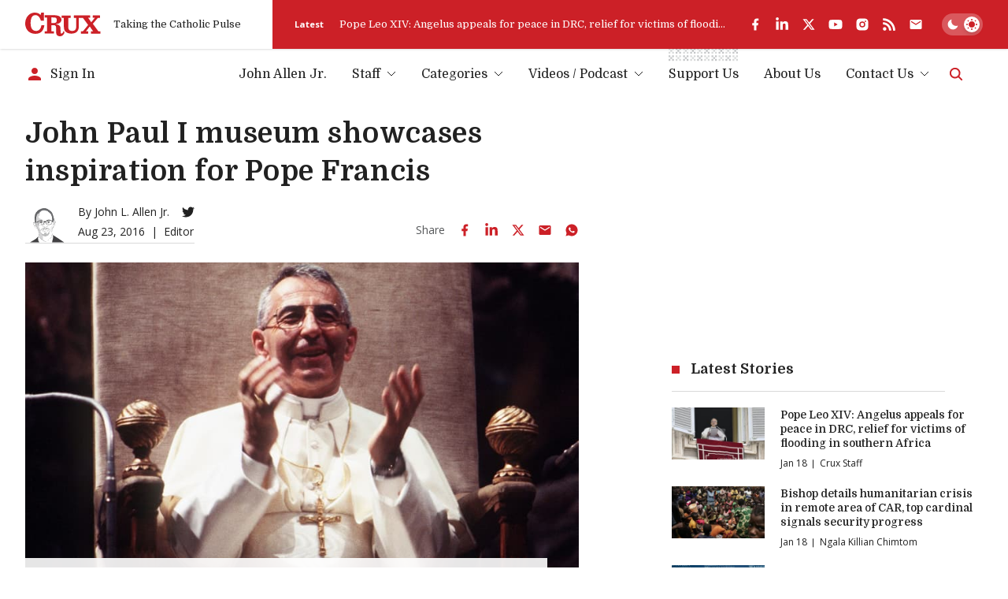

--- FILE ---
content_type: text/html; charset=utf-8
request_url: https://www.google.com/recaptcha/api2/aframe
body_size: 268
content:
<!DOCTYPE HTML><html><head><meta http-equiv="content-type" content="text/html; charset=UTF-8"></head><body><script nonce="zHVLorBEKNGCQ6nlZe1h7A">/** Anti-fraud and anti-abuse applications only. See google.com/recaptcha */ try{var clients={'sodar':'https://pagead2.googlesyndication.com/pagead/sodar?'};window.addEventListener("message",function(a){try{if(a.source===window.parent){var b=JSON.parse(a.data);var c=clients[b['id']];if(c){var d=document.createElement('img');d.src=c+b['params']+'&rc='+(localStorage.getItem("rc::a")?sessionStorage.getItem("rc::b"):"");window.document.body.appendChild(d);sessionStorage.setItem("rc::e",parseInt(sessionStorage.getItem("rc::e")||0)+1);localStorage.setItem("rc::h",'1768772652623');}}}catch(b){}});window.parent.postMessage("_grecaptcha_ready", "*");}catch(b){}</script></body></html>

--- FILE ---
content_type: text/javascript; charset=utf-8
request_url: https://analytics.cruxnow.com/cdn-cgi/zaraz/s.js?z=JTdCJTIyZXhlY3V0ZWQlMjIlM0ElNUIlNUQlMkMlMjJjJTIyJTNBJTIyRkNDRENGJTNEJTI1NUJudWxsJTI1MkNudWxsJTI1MkNudWxsJTI1MkNudWxsJTI1MkNudWxsJTI1MkNudWxsJTI1MkMlMjU1QiUyNTVCMzIlMjUyQyUyNTIyJTI1NUIlMjU1QyUyNTIyMTg3NDNBRjEtNDlDNC00Rjk4LTgwMTUtNDlFMkY1N0E2MTczJTI1NUMlMjUyMiUyNTJDJTI1NUIxNzY4NzcyNjUxJTI1MkMzNDAwMDAwMCUyNTVEJTI1NUQlMjUyMiUyNTVEJTI1NUQlMjU1RCUzQiUyMEZDTkVDJTNEJTI1NUIlMjU1QiUyNTIyQUtzUm9sLVFSQUd4enpnWWJQRDd5SUpkZTA5Rm1QRWRlRzlFdWpLakt4RHdDdW01ekhCRWVWWjh3M0stc0wwb0FESlcxVWh1Ql91NW1nTUxHdHJWeG9JLUxLeFl1QS1ZczExYnBvWFloaHNXNWdRcUlJS25UQnlHeXM3WGctS2lRVkgtV3BablZpeWJCRGVBSWczOFlWS1pidWVrbEZMb1lRJTI1M0QlMjUzRCUyNTIyJTI1NUQlMjU1RCUyMiUyQyUyMnQlMjIlM0ElMjJKb2huJTIwUGF1bCUyMEklMjBtdXNldW0lMjBzaG93Y2FzZXMlMjBpbnNwaXJhdGlvbiUyMGZvciUyMFBvcGUlMjBGcmFuY2lzJTIwJTdDJTIwQ3J1eCUyMiUyQyUyMnglMjIlM0EwLjc4NTc2Mjg2MjkwODkyMjglMkMlMjJ3JTIyJTNBMTI4MCUyQyUyMmglMjIlM0E3MjAlMkMlMjJqJTIyJTNBNzIwJTJDJTIyZSUyMiUzQTEyODAlMkMlMjJsJTIyJTNBJTIyaHR0cHMlM0ElMkYlMkZjcnV4bm93LmNvbSUyRmFuYWx5c2lzJTJGMjAxNiUyRjA4JTJGam9obi1wYXVsLW11c2V1bS1zaG93Y2FzZXMtaW5zcGlyYXRpb24tcG9wZS1mcmFuY2lzJTIyJTJDJTIyciUyMiUzQSUyMiUyMiUyQyUyMmslMjIlM0EyNCUyQyUyMm4lMjIlM0ElMjJVVEYtOCUyMiUyQyUyMm8lMjIlM0EwJTJDJTIycSUyMiUzQSU1QiU1RCU3RA==
body_size: 3365
content:
try{(function(w,d){zaraz.debug=(px="")=>{document.cookie=`zarazDebug=${px}; path=/`;location.reload()};window.zaraz._al=function(en,eo,ep){w.zaraz.listeners.push({item:en,type:eo,callback:ep});en.addEventListener(eo,ep)};zaraz.preview=(eq="")=>{document.cookie=`zarazPreview=${eq}; path=/`;location.reload()};zaraz.i=function(pL){const pM=d.createElement("div");pM.innerHTML=unescape(pL);const pN=pM.querySelectorAll("script"),pO=d.querySelector("script[nonce]"),pP=pO?.nonce||pO?.getAttribute("nonce");for(let pQ=0;pQ<pN.length;pQ++){const pR=d.createElement("script");pP&&(pR.nonce=pP);pN[pQ].innerHTML&&(pR.innerHTML=pN[pQ].innerHTML);for(const pS of pN[pQ].attributes)pR.setAttribute(pS.name,pS.value);d.head.appendChild(pR);pN[pQ].remove()}d.body.appendChild(pM)};zaraz.f=async function(py,pz){const pA={credentials:"include",keepalive:!0,mode:"no-cors"};if(pz){pA.method="POST";pA.body=new URLSearchParams(pz);pA.headers={"Content-Type":"application/x-www-form-urlencoded"}}return await fetch(py,pA)};window.zaraz._p=async d$=>new Promise(ea=>{if(d$){d$.e&&d$.e.forEach(eb=>{try{const ec=d.querySelector("script[nonce]"),ed=ec?.nonce||ec?.getAttribute("nonce"),ee=d.createElement("script");ed&&(ee.nonce=ed);ee.innerHTML=eb;ee.onload=()=>{d.head.removeChild(ee)};d.head.appendChild(ee)}catch(ef){console.error(`Error executing script: ${eb}\n`,ef)}});Promise.allSettled((d$.f||[]).map(eg=>fetch(eg[0],eg[1])))}ea()});zaraz.pageVariables={};zaraz.__zcl=zaraz.__zcl||{};zaraz.track=async function(eu,ev,ew){return new Promise((ex,ey)=>{const ez={name:eu,data:{}};if(ev?.__zarazClientEvent)Object.keys(localStorage).filter(eB=>eB.startsWith("_zaraz_google_consent_")).forEach(eA=>ez.data[eA]=localStorage.getItem(eA));else{for(const eC of[localStorage,sessionStorage])Object.keys(eC||{}).filter(eE=>eE.startsWith("_zaraz_")).forEach(eD=>{try{ez.data[eD.slice(7)]=JSON.parse(eC.getItem(eD))}catch{ez.data[eD.slice(7)]=eC.getItem(eD)}});Object.keys(zaraz.pageVariables).forEach(eF=>ez.data[eF]=JSON.parse(zaraz.pageVariables[eF]))}Object.keys(zaraz.__zcl).forEach(eG=>ez.data[`__zcl_${eG}`]=zaraz.__zcl[eG]);ez.data.__zarazMCListeners=zaraz.__zarazMCListeners;
//
zarazData.c=d.cookie;
//
ez.data={...ez.data,...ev};ez.zarazData=zarazData;fetch("https://analytics.cruxnow.com/cdn-cgi/zaraz/t",{credentials:"include",keepalive:!0,method:"POST",headers:{"Content-Type":"application/json"},body:JSON.stringify(ez)}).catch(()=>{
//
return fetch("https://analytics.cruxnow.com/cdn-cgi/zaraz/t",{credentials:"include",method:"POST",headers:{"Content-Type":"application/json"},body:JSON.stringify(ez)})}).then(function(eI){zarazData._let=(new Date).getTime();eI.ok||ey();return 204!==eI.status&&eI.json()}).then(async eH=>{await zaraz._p(eH);"function"==typeof ew&&ew()}).finally(()=>ex())})};zaraz.set=function(eJ,eK,eL){try{eK=JSON.stringify(eK)}catch(eM){return}prefixedKey="_zaraz_"+eJ;sessionStorage&&sessionStorage.removeItem(prefixedKey);localStorage&&localStorage.removeItem(prefixedKey);delete zaraz.pageVariables[eJ];if(void 0!==eK){eL&&"session"==eL.scope?sessionStorage&&sessionStorage.setItem(prefixedKey,eK):eL&&"page"==eL.scope?zaraz.pageVariables[eJ]=eK:localStorage&&localStorage.setItem(prefixedKey,eK);zaraz.__watchVar={key:eJ,value:eK}}};for(const{m:eN,a:eO}of zarazData.q.filter(({m:eP})=>["debug","set"].includes(eP)))zaraz[eN](...eO);for(const{m:eQ,a:eR}of zaraz.q)zaraz[eQ](...eR);delete zaraz.q;delete zarazData.q;zaraz.spaPageview=()=>{zarazData.l=d.location.href;zarazData.t=d.title;zaraz.pageVariables={};zaraz.__zarazMCListeners={};zaraz.track("__zarazSPA")};zaraz.fulfilTrigger=function(fm,fn,fo,fp){zaraz.__zarazTriggerMap||(zaraz.__zarazTriggerMap={});zaraz.__zarazTriggerMap[fm]||(zaraz.__zarazTriggerMap[fm]="");zaraz.__zarazTriggerMap[fm]+="*"+fn+"*";zaraz.track("__zarazEmpty",{...fo,__zarazClientTriggers:zaraz.__zarazTriggerMap[fm]},fp)};zaraz._processDataLayer=pC=>{for(const pD of Object.entries(pC))zaraz.set(pD[0],pD[1],{scope:"page"});if(pC.event){if(zarazData.dataLayerIgnore&&zarazData.dataLayerIgnore.includes(pC.event))return;let pE={};for(let pF of dataLayer.slice(0,dataLayer.indexOf(pC)+1))pE={...pE,...pF};delete pE.event;pC.event.startsWith("gtm.")||zaraz.track(pC.event,pE)}};window.dataLayer=w.dataLayer||[];const pB=w.dataLayer.push;Object.defineProperty(w.dataLayer,"push",{configurable:!0,enumerable:!1,writable:!0,value:function(...pG){let pH=pB.apply(this,pG);zaraz._processDataLayer(pG[0]);return pH}});dataLayer.forEach(pI=>zaraz._processDataLayer(pI));zaraz._cts=()=>{zaraz._timeouts&&zaraz._timeouts.forEach(ej=>clearTimeout(ej));zaraz._timeouts=[]};zaraz._rl=function(){w.zaraz.listeners&&w.zaraz.listeners.forEach(ek=>ek.item.removeEventListener(ek.type,ek.callback));window.zaraz.listeners=[]};const eh=history.pushState.bind(history);history.pushState=function(...el){try{zaraz._rl();zaraz._cts&&zaraz._cts()}finally{eh(...el);setTimeout(zaraz.spaPageview,100)}};const ei=history.replaceState.bind(history);history.replaceState=function(...em){try{zaraz._rl();zaraz._cts&&zaraz._cts()}finally{ei(...em);setTimeout(zaraz.spaPageview,100)}};zaraz._c=bW=>{const{event:bX,...bY}=bW;zaraz.track(bX,{...bY,__zarazClientEvent:!0})};zaraz._syncedAttributes=["altKey","clientX","clientY","pageX","pageY","button"];zaraz.__zcl.track=!0;d.addEventListener("visibilitychange",A=>{zaraz._c({event:"visibilityChange",visibilityChange:[{state:d.visibilityState,timestamp:(new Date).getTime()}]},1)});zaraz.__zcl.visibilityChange=!0;zaraz.__zarazMCListeners={"google-analytics_v4_7408":["visibilityChange"]};zaraz._p({"e":["(function(w,d){(function(){try{let eS;\neS||(eS=fe=>{w.zaraz._al(fe,\"click\",ff=>{if(ff.isSynthetic)return;const fg=Object.assign({textContent:fe.textContent},...Array.prototype.slice.call(fe.attributes).map(fh=>{let fi={};fi[fh.nodeName]=fh.nodeValue;return fi}));zaraz.fulfilTrigger(\"1ce95e91-9e49-4f4a-8fa6-37aa25130bef\",\"1c152138-78ea-4c30-9b7c-4ab06a51a29a\",fg)})});\nd.querySelectorAll(unescape(\"%5Bdata-analyticsid%3Dpodcast-tiles%5D%20a\")).forEach((fj,fk)=>{eS(fj,fk)});\n}catch(fl){console.error(\"Zaraz could not apply a click listener\")}})();(function(){try{let eS;\neS||(eS=fe=>{w.zaraz._al(fe,\"click\",ff=>{if(ff.isSynthetic)return;const fg=Object.assign({textContent:fe.textContent},...Array.prototype.slice.call(fe.attributes).map(fh=>{let fi={};fi[fh.nodeName]=fh.nodeValue;return fi}));zaraz.fulfilTrigger(\"57bebc6f-2d99-455a-ad48-94f93843d0f8\",\"5e4cb2b4-8420-4420-88ce-bc224fee0100\",fg)})});\nd.querySelectorAll(unescape(\"%5Bdata-analyticsid%3Dheader-social%5D%20a\")).forEach((fj,fk)=>{eS(fj,fk)});\n}catch(fl){console.error(\"Zaraz could not apply a click listener\")}})();(function(){try{let eS;\neS||(eS=fe=>{w.zaraz._al(fe,\"click\",ff=>{if(ff.isSynthetic)return;const fg=Object.assign({textContent:fe.textContent},...Array.prototype.slice.call(fe.attributes).map(fh=>{let fi={};fi[fh.nodeName]=fh.nodeValue;return fi}));zaraz.fulfilTrigger(\"7dee7e80-0afa-44be-ad0e-a8b827f57f75\",\"38960055-9261-4889-902c-407cd8ea0b1a\",fg)})});\nd.querySelectorAll(unescape(\"%5Bdata-analyticsid%3Dcurrents-news%5D%20a\")).forEach((fj,fk)=>{eS(fj,fk)});\n}catch(fl){console.error(\"Zaraz could not apply a click listener\")}})();(function(){try{let eS;\neS||(eS=fe=>{w.zaraz._al(fe,\"click\",ff=>{if(ff.isSynthetic)return;const fg=Object.assign({textContent:fe.textContent},...Array.prototype.slice.call(fe.attributes).map(fh=>{let fi={};fi[fh.nodeName]=fh.nodeValue;return fi}));zaraz.fulfilTrigger(\"939382bc-8885-4730-8374-00b7a916073d\",\"d484164f-ab52-4009-94a8-8530ee9da4a6\",fg)})});\nd.querySelectorAll(unescape(\"a\")).forEach((fj,fk)=>{eS(fj,fk)});\n}catch(fl){console.error(\"Zaraz could not apply a click listener\")}})();(function(){d.querySelectorAll(\"[data-analyticsid=subscribe-form], [data-analyticsid=subscribe-author-form]\").forEach(pk=>{w.zaraz._al(pk,\"submit\",pl=>{pk.checkValidity()&&zaraz.fulfilTrigger(\"9747c5c4-93f1-43f6-9658-e366d5f13b3f\",\"39e8813c-6694-4943-aabb-8009d6a152f3\")})});})();(function(){try{let eS;\neS||(eS=fe=>{w.zaraz._al(fe,\"click\",ff=>{if(ff.isSynthetic)return;const fg=Object.assign({textContent:fe.textContent},...Array.prototype.slice.call(fe.attributes).map(fh=>{let fi={};fi[fh.nodeName]=fh.nodeValue;return fi}));zaraz.fulfilTrigger(\"97c1de6f-b8d0-4729-87b8-d36a5b2e12ae\",\"ef8a777c-15a1-42f0-86d5-7417325a0e1a\",fg)})});\nd.querySelectorAll(unescape(\"footer%20div.social%20ul%20%3E%20li%20%3E%20a\")).forEach((fj,fk)=>{eS(fj,fk)});\n}catch(fl){console.error(\"Zaraz could not apply a click listener\")}})();(function(){try{let eS;\neS||(eS=fe=>{w.zaraz._al(fe,\"click\",ff=>{if(ff.isSynthetic)return;const fg=Object.assign({textContent:fe.textContent},...Array.prototype.slice.call(fe.attributes).map(fh=>{let fi={};fi[fh.nodeName]=fh.nodeValue;return fi}));zaraz.fulfilTrigger(\"cc5f2e46-8367-404b-8da6-82b92812fa80\",\"bd7af8b3-7050-47c4-ab54-432d2b65a881\",fg)})});\nd.querySelectorAll(unescape(\"a%5Bhref%3D%27https%3A//www.youtube.com/c/CruxMedia%3Fsub_confirmation%3D1%27%5D\")).forEach((fj,fk)=>{eS(fj,fk)});\n}catch(fl){console.error(\"Zaraz could not apply a click listener\")}})();(function(){d.querySelectorAll(\"[data-analyticsid=bottom-banner] form\").forEach(pk=>{w.zaraz._al(pk,\"submit\",pl=>{pk.checkValidity()&&zaraz.fulfilTrigger(\"cf44f774-1f6f-4aa8-a952-94f8ecb58bbf\",\"0ec52165-c34e-4633-9899-9edcab73fb3d\")})});})();(function(){d.querySelectorAll(\"[data-analyticsid=fundraising-modal] form[data-analyticsid=donate-form]\").forEach(pk=>{w.zaraz._al(pk,\"submit\",pl=>{pk.checkValidity()&&zaraz.fulfilTrigger(\"e9c0f4fc-d66e-47bb-bddd-5840a88a81ca\",\"0b6fff70-5813-4d98-a25e-9be3c51912ee\")})});})();(function(){d.querySelectorAll(\"form[data-analyticsid=donate-form]\").forEach(pk=>{w.zaraz._al(pk,\"submit\",pl=>{pk.checkValidity()&&zaraz.fulfilTrigger(\"aba89358-876d-4dd5-901c-a9587aef1a46\",\"b9d50b8e-2c6f-4ac1-b75c-7ac8c2b1043a\")})});})();(function(){d.querySelectorAll(\"form[data-analyticsid=subscribe-form]\").forEach(pk=>{w.zaraz._al(pk,\"submit\",pl=>{pk.checkValidity()&&zaraz.fulfilTrigger(\"c8e17fcf-44da-468e-9a2f-c079479de770\",\"f3061746-e391-41fc-b2a1-fe50f4944839\")})});})();(function(){try{let eS;\neS||(eS=fe=>{w.zaraz._al(fe,\"click\",ff=>{if(ff.isSynthetic)return;const fg=Object.assign({textContent:fe.textContent},...Array.prototype.slice.call(fe.attributes).map(fh=>{let fi={};fi[fh.nodeName]=fh.nodeValue;return fi}));zaraz.fulfilTrigger(\"dea469dc-d292-47f5-88a1-a39c8e9a335f\",\"fc8ed9a0-8bd0-4bad-97d8-4e59667bae66\",fg)})});\nd.querySelectorAll(unescape(\"%5Bhref*%3D%27youtube.com/c/CruxMedia%27%5D\")).forEach((fj,fk)=>{eS(fj,fk)});\n}catch(fl){console.error(\"Zaraz could not apply a click listener\")}})();(function(){try{let eS;\neS||(eS=fe=>{w.zaraz._al(fe,\"click\",ff=>{if(ff.isSynthetic)return;const fg=Object.assign({textContent:fe.textContent},...Array.prototype.slice.call(fe.attributes).map(fh=>{let fi={};fi[fh.nodeName]=fh.nodeValue;return fi}));zaraz.fulfilTrigger(\"f567dbd4-b1e5-4d7a-bd4f-17159048fd08\",\"91733df0-4e3b-4bfc-b91d-aba6394ed3cb\",fg)})});\nd.querySelectorAll(unescape(\"%5Bhref*%3D%27youtube.com/c/CruxMedia%27%5D\")).forEach((fj,fk)=>{eS(fj,fk)});\n}catch(fl){console.error(\"Zaraz could not apply a click listener\")}})();(function(){try{let eS;\neS||(eS=fe=>{w.zaraz._al(fe,\"click\",ff=>{if(ff.isSynthetic)return;const fg=Object.assign({textContent:fe.textContent},...Array.prototype.slice.call(fe.attributes).map(fh=>{let fi={};fi[fh.nodeName]=fh.nodeValue;return fi}));zaraz.fulfilTrigger(\"d1db186b-0d15-4c34-875b-a275a5dbab6d\",\"8949deeb-4425-4ca5-bc9f-4cef6870828d\",fg)})});\nd.querySelectorAll(unescape(\"%5Bhref*%3D%27youtube.com/c/CruxMedia%27%5D\")).forEach((fj,fk)=>{eS(fj,fk)});\n}catch(fl){console.error(\"Zaraz could not apply a click listener\")}})();;w.zarazData.executed.push(\"Pageview\");})(window,document)","(function(w,d){{(function(w,d){;d.cookie=unescape('cfzs_google-analytics_v4%3D%257B%25227408_pageviewCounter%2522%253A%257B%2522v%2522%253A%25221%2522%257D%257D%3B%20Domain%3Dcruxnow.com%3B%20Path%3D/');d.cookie=unescape('google-analytics_v4_7408__pageviewCounter%3D%3B%20Domain%3Dcruxnow.com%3B%20Path%3D/%3B%20Max-Age%3D0');d.cookie=unescape('google-analytics_v4_7408__engagementDuration%3D%3B%20Domain%3Dcruxnow.com%3B%20Path%3D/%3B%20Max-Age%3D0');d.cookie=unescape('google-analytics_v4_7408__engagementStart%3D%3B%20Domain%3Dcruxnow.com%3B%20Path%3D/%3B%20Max-Age%3D0');d.cookie=unescape('google-analytics_v4_7408__counter%3D%3B%20Domain%3Dcruxnow.com%3B%20Path%3D/%3B%20Max-Age%3D0');d.cookie=unescape('google-analytics_v4_7408__ga4sid%3D%3B%20Domain%3Dcruxnow.com%3B%20Path%3D/%3B%20Max-Age%3D0');d.cookie=unescape('google-analytics_v4_7408__session_counter%3D%3B%20Domain%3Dcruxnow.com%3B%20Path%3D/%3B%20Max-Age%3D0');d.cookie=unescape('google-analytics_v4_7408__ga4%3D%3B%20Domain%3Dcruxnow.com%3B%20Path%3D/%3B%20Max-Age%3D0');d.cookie=unescape('google-analytics_v4_7408__let%3D%3B%20Domain%3Dcruxnow.com%3B%20Path%3D/%3B%20Max-Age%3D0');d.cookie=unescape('cfz_google-analytics_v4%3D%257B%25227408_engagementDuration%2522%253A%257B%2522v%2522%253A%25220%2522%252C%2522e%2522%253A1800308653480%257D%252C%25227408_engagementStart%2522%253A%257B%2522v%2522%253A%25221768772653480%2522%252C%2522e%2522%253A1800308653480%257D%252C%25227408_counter%2522%253A%257B%2522v%2522%253A%25221%2522%252C%2522e%2522%253A1800308653480%257D%252C%25227408_ga4sid%2522%253A%257B%2522v%2522%253A%2522342479030%2522%252C%2522e%2522%253A1768774453480%257D%252C%25227408_session_counter%2522%253A%257B%2522v%2522%253A%25221%2522%252C%2522e%2522%253A1800308653480%257D%252C%25227408_ga4%2522%253A%257B%2522v%2522%253A%252275b78248-8219-4da2-b897-48181871e7ee%2522%252C%2522e%2522%253A1800308653480%257D%252C%25227408_let%2522%253A%257B%2522v%2522%253A%25221768772653480%2522%252C%2522e%2522%253A1800308653480%257D%257D%3B%20Domain%3Dcruxnow.com%3B%20Path%3D/%3B%20Max-Age%3D31536000')})(window, document)}})(window,document)"]})})(window,document)}catch(e){throw fetch("https://analytics.cruxnow.com/cdn-cgi/zaraz/t"),e;}

--- FILE ---
content_type: application/javascript; charset=utf-8
request_url: https://fundingchoicesmessages.google.com/f/AGSKWxXi1PKhuDwmIE3vxSpWbuiGa7bw6QkZoOWeDu08zSRntKzHeBDuVpFhe21HmrBcVfs1Zj_4s8jxEVcNXtcSfb72jDWGCsqUGlMpvMFbBvPnBzHoI7WphWLty_mi8ga0PzoPgOqm3UA8sOtfPu-9EZ4x0zNHZDRzPtf6_HpoBbUThDNr_qh_0p6yxBKk/_/adv_468./adactions..com/adv3//noscript-ad?/atrads.
body_size: -1289
content:
window['1a57b297-1fad-4d76-a9ac-4214f4ac630f'] = true;

--- FILE ---
content_type: text/x-component
request_url: https://cruxnow.com/subscribe?_rsc=1oe5i
body_size: 15497
content:
1:"$Sreact.fragment"
3:I[3190,[],""]
4:I[4444,[],""]
5:I[4869,["2763","static/chunks/2763-6c314109c24950c7.js","8231","static/chunks/8231-1065e1a94aca0439.js","9057","static/chunks/app/subscribe/page-eb1cc352ba19250d.js"],"default"]
6:I[7742,[],"OutletBoundary"]
9:I[7742,[],"ViewportBoundary"]
b:I[7742,[],"MetadataBoundary"]
d:I[2497,[],""]
:HL["/_next/static/media/bdcf2ec322da5503-s.p.woff2","font",{"crossOrigin":"","type":"font/woff2"}]
:HL["/_next/static/media/e807dee2426166ad-s.p.woff2","font",{"crossOrigin":"","type":"font/woff2"}]
:HL["/_next/static/css/8ce6f49d654131c2.css","style"]
:HL["/_next/static/css/ad1443eafe44888d.css","style"]
0:{"P":null,"b":"0XNU1-H7YFVvV4ThYFzil","p":"","c":["","subscribe"],"i":false,"f":[[["",{"children":["subscribe",{"children":["__PAGE__",{}]}]},"$undefined","$undefined",true],["",["$","$1","c",{"children":[[["$","link","0",{"rel":"stylesheet","href":"/_next/static/css/8ce6f49d654131c2.css","precedence":"next","crossOrigin":"$undefined","nonce":"$undefined"}],["$","link","1",{"rel":"stylesheet","href":"/_next/static/css/ad1443eafe44888d.css","precedence":"next","crossOrigin":"$undefined","nonce":"$undefined"}]],"$L2"]}],{"children":["subscribe",["$","$1","c",{"children":[null,["$","$L3",null,{"parallelRouterKey":"children","error":"$undefined","errorStyles":"$undefined","errorScripts":"$undefined","template":["$","$L4",null,{}],"templateStyles":"$undefined","templateScripts":"$undefined","notFound":"$undefined","forbidden":"$undefined","unauthorized":"$undefined"}]]}],{"children":["__PAGE__",["$","$1","c",{"children":[["$","section",null,{"className":"container mb-section","children":["$","div",null,{"className":"max-w-2xl","children":["$","div",null,{"data-testid":"home-subscribe-form","className":"bg-accent p-5 relative z-0 overflow-hidden md:p-10 ","children":[["$","div",null,{"className":"absolute -z-10 w-4/5 opacity-10 -top-4 right-[5%] md:w-3/5 md:right-[10%]","children":["$","svg",null,{"xmlns":"http://www.w3.org/2000/svg","fill":"#fff","viewBox":"0 0 61 67","className":"w-full h-auto","children":["$","path",null,{"d":"M49.206 8.017l1.322-4.722c.16-.488.29-.986.393-1.49.11-.708.461-.94 1.18-.929a213.8 213.8 0 006.863 0c.572 0 .76.163.76.75v23.56c0 .608-.167.808-.786.802a344.778 344.778 0 00-8.06 0c-.524 0-.665-.246-.807-.66a40.266 40.266 0 00-4.195-9.13 15.53 15.53 0 00-7.314-6.596 13.479 13.479 0 00-14.158 2 14.445 14.445 0 00-4.096 6.012 42.157 42.157 0 00-2.401 15.972 40.048 40.048 0 001.825 12.913 16.69 16.69 0 005.673 8.395 15.42 15.42 0 008.343 2.917c3.35.358 6.726-.396 9.606-2.146a16.526 16.526 0 006.057-7.173 27.584 27.584 0 002.312-7.76c.052-.362.131-.603.582-.603h8.27c.122.017.243.045.361.084-.084.771-.136 1.532-.257 2.282a34.01 34.01 0 01-4.022 12.016A23.251 23.251 0 0142.38 65.58a35.896 35.896 0 01-19.239-.052A28.205 28.205 0 014.95 51.29 34.836 34.836 0 01.97 35.611a37.664 37.664 0 012.297-14.644 32.05 32.05 0 017.865-12.068 28.106 28.106 0 0112.113-7.005 27.094 27.094 0 0120.35 1.727 17.39 17.39 0 014.903 3.887c.16.198.309.405.446.62l.262-.11z"}]}]}],["$","div",null,{"className":"text-white","style":{"--color-p":"var(--white)","--color-h":"var(--white)","--color-accent":"var(--white)","--color-accent-hsl":"var(--white-hsl)","--color-input-bg":"var(--white)"},"children":[["$","h1",null,{"children":"Cruxâ€™s Daily Newsletter"}],["$","$L5",null,{"intro":false,"sourceId":"home-cta","className":"[&_label[for^=email]]:text-dark-grey [&_input[type=checkbox]:checked]:bg-white [&_input[type=checkbox]]:border-white","style":{"--color-accent-light":"var(--white)","--color-accent-light-hsl":"var(--white-hsl)"}}]]}]]}]}]}],"$undefined",null,["$","$L6",null,{"children":["$L7","$L8",null]}]]}],{},null,false]},null,false]},null,false],["$","$1","h",{"children":[null,["$","$1","PVkUgdxSb_TlJhU9ZvUTm",{"children":[["$","$L9",null,{"children":"$La"}],["$","meta",null,{"name":"next-size-adjust","content":""}]]}],["$","$Lb",null,{"children":"$Lc"}]]}],false]],"m":"$undefined","G":["$d","$undefined"],"s":false,"S":true}
f:I[9394,["2763","static/chunks/2763-6c314109c24950c7.js","6284","static/chunks/6284-9bcf498427029727.js","834","static/chunks/834-29ee8e3f0c7f4216.js","4844","static/chunks/4844-90d47df7e45a584f.js","1727","static/chunks/1727-9d01a3d151446e8e.js","8231","static/chunks/8231-1065e1a94aca0439.js","4451","static/chunks/4451-557d7cb967d137ef.js","4450","static/chunks/4450-5cd27eb6fdc01056.js","7177","static/chunks/app/layout-c10c9e38c86f221f.js"],"default"]
11:I[3269,["2763","static/chunks/2763-6c314109c24950c7.js","6284","static/chunks/6284-9bcf498427029727.js","834","static/chunks/834-29ee8e3f0c7f4216.js","4844","static/chunks/4844-90d47df7e45a584f.js","1727","static/chunks/1727-9d01a3d151446e8e.js","8231","static/chunks/8231-1065e1a94aca0439.js","4451","static/chunks/4451-557d7cb967d137ef.js","4450","static/chunks/4450-5cd27eb6fdc01056.js","7177","static/chunks/app/layout-c10c9e38c86f221f.js"],"GlobalScript"]
12:I[4192,["2763","static/chunks/2763-6c314109c24950c7.js","6284","static/chunks/6284-9bcf498427029727.js","834","static/chunks/834-29ee8e3f0c7f4216.js","4844","static/chunks/4844-90d47df7e45a584f.js","1727","static/chunks/1727-9d01a3d151446e8e.js","8231","static/chunks/8231-1065e1a94aca0439.js","4451","static/chunks/4451-557d7cb967d137ef.js","4450","static/chunks/4450-5cd27eb6fdc01056.js","7177","static/chunks/app/layout-c10c9e38c86f221f.js"],"default"]
13:I[2763,["2763","static/chunks/2763-6c314109c24950c7.js","6284","static/chunks/6284-9bcf498427029727.js","834","static/chunks/834-29ee8e3f0c7f4216.js","4844","static/chunks/4844-90d47df7e45a584f.js","2104","static/chunks/2104-5b970a5cb5714e8a.js","8231","static/chunks/8231-1065e1a94aca0439.js","4627","static/chunks/4627-f8f53e36c4cfb812.js","18","static/chunks/18-9709a9b096a6e873.js","8974","static/chunks/app/page-27ddebd7068b8024.js"],""]
17:"$Sreact.suspense"
19:I[3766,["2763","static/chunks/2763-6c314109c24950c7.js","6284","static/chunks/6284-9bcf498427029727.js","834","static/chunks/834-29ee8e3f0c7f4216.js","4844","static/chunks/4844-90d47df7e45a584f.js","1727","static/chunks/1727-9d01a3d151446e8e.js","8231","static/chunks/8231-1065e1a94aca0439.js","4451","static/chunks/4451-557d7cb967d137ef.js","4450","static/chunks/4450-5cd27eb6fdc01056.js","7177","static/chunks/app/layout-c10c9e38c86f221f.js"],"ThemeToggle"]
1a:I[4992,["2763","static/chunks/2763-6c314109c24950c7.js","6284","static/chunks/6284-9bcf498427029727.js","834","static/chunks/834-29ee8e3f0c7f4216.js","4844","static/chunks/4844-90d47df7e45a584f.js","1727","static/chunks/1727-9d01a3d151446e8e.js","8231","static/chunks/8231-1065e1a94aca0439.js","4451","static/chunks/4451-557d7cb967d137ef.js","4450","static/chunks/4450-5cd27eb6fdc01056.js","7177","static/chunks/app/layout-c10c9e38c86f221f.js"],"default"]
1b:I[9092,["8039","static/chunks/app/error-b8ae95fe35e43ea8.js"],"default"]
1c:I[6284,["2763","static/chunks/2763-6c314109c24950c7.js","6284","static/chunks/6284-9bcf498427029727.js","834","static/chunks/834-29ee8e3f0c7f4216.js","4844","static/chunks/4844-90d47df7e45a584f.js","2104","static/chunks/2104-5b970a5cb5714e8a.js","8231","static/chunks/8231-1065e1a94aca0439.js","4627","static/chunks/4627-f8f53e36c4cfb812.js","18","static/chunks/18-9709a9b096a6e873.js","8974","static/chunks/app/page-27ddebd7068b8024.js"],"Image"]
23:I[8206,["2763","static/chunks/2763-6c314109c24950c7.js","6284","static/chunks/6284-9bcf498427029727.js","834","static/chunks/834-29ee8e3f0c7f4216.js","4844","static/chunks/4844-90d47df7e45a584f.js","1727","static/chunks/1727-9d01a3d151446e8e.js","8231","static/chunks/8231-1065e1a94aca0439.js","4451","static/chunks/4451-557d7cb967d137ef.js","4450","static/chunks/4450-5cd27eb6fdc01056.js","7177","static/chunks/app/layout-c10c9e38c86f221f.js"],"default"]
24:I[8206,["2763","static/chunks/2763-6c314109c24950c7.js","6284","static/chunks/6284-9bcf498427029727.js","834","static/chunks/834-29ee8e3f0c7f4216.js","4844","static/chunks/4844-90d47df7e45a584f.js","1727","static/chunks/1727-9d01a3d151446e8e.js","8231","static/chunks/8231-1065e1a94aca0439.js","4451","static/chunks/4451-557d7cb967d137ef.js","4450","static/chunks/4450-5cd27eb6fdc01056.js","7177","static/chunks/app/layout-c10c9e38c86f221f.js"],"footerMenuItemClassName"]
25:I[8556,["2763","static/chunks/2763-6c314109c24950c7.js","6284","static/chunks/6284-9bcf498427029727.js","834","static/chunks/834-29ee8e3f0c7f4216.js","4844","static/chunks/4844-90d47df7e45a584f.js","1727","static/chunks/1727-9d01a3d151446e8e.js","8231","static/chunks/8231-1065e1a94aca0439.js","4451","static/chunks/4451-557d7cb967d137ef.js","4450","static/chunks/4450-5cd27eb6fdc01056.js","7177","static/chunks/app/layout-c10c9e38c86f221f.js"],"Toaster"]
e:T4bf,
  window.googletag = window.googletag || {cmd: []};
  googletag.cmd.push(function() {
    // Homepage Banner 970x250 - defined with size mapping in HomepageBannerAd component
    // Note: Slot definition moved to HomepageBannerAd component to support responsive size mapping

    // Homepage Card 300x250
    googletag.defineSlot('/23320810519/homepage/homepage_card_300x250', [300, 250], 'div-gpt-homepage-card-300x250')
      .addService(googletag.pubads());

    // Article Sidebar 300x250
    googletag.defineSlot('/23320810519/article/article_banner_rightbar_300x250', [300, 250], 'div-gpt-article-banner-rightbar-300x250')
      .addService(googletag.pubads());

    // Article Inline/Card 300x250
    googletag.defineSlot('/23320810519/article/article_inner_card_300x250', [300, 250], 'div-gpt-article-inner-card-300x250')
      .addService(googletag.pubads());

      googletag.defineSlot('/23320810519/article/article_inner_card_300x250', [300, 250], 'div-gpt-ad-1761941651728-0')
      .addService(googletag.pubads());


    googletag.pubads().enableSingleRequest();
    googletag.pubads().collapseEmptyDivs();
    googletag.pubads().setCentering(true);
    googletag.enableServices();
  });
            10:T8c5,(function() { var noCssVariables = window.CSS && !window.CSS.supports('color', 'var(--fake-var)'); var isIE = window.navigator.userAgent.toLowerCase().match(/(?:msie |trident.+?; rv:)(\d+)/); if (noCssVariables || isIE) { var html = '<div role="alert" style="position: fixed; z-index: 9; bottom: 1.5rem; left: 1.5rem; width: 600px; max-width: calc(100% - 3rem); background-color: rgb(255, 255, 255); box-shadow: 0 3px 6px rgba(0,0,0,0.16); padding: 2rem; border-bottom: 3px solid rgb(204, 32, 39);"><button type="button" aria-label="Close" style="position: absolute; font-size: 2rem; top: 0.5rem; right: 0.75rem; line-height: 1; color: rgb(51, 51, 51);">Ã—</button><h3 style="color: rgb(51, 51, 51);">Your Browser is Unsupported</h3><p style="color: rgb(51, 51, 51);">It&apos;s not your fault â€” it&apos;s your browser&apos;s, but there are many more modern browsers you can use to browse Crux:</p><ul style="display: flex; flex-flow: wrap; justify-content: flex-end; list-style: none; padding: 0px; margin: -0.5rem -1rem;"><li><a href="https://www.google.com/chrome/" target="_blank" rel="noopener noreferrer" style="padding: 0.5rem 1rem;"><img src="https://cdnjs.cloudflare.com/ajax/libs/browser-logos/70.4.0/chrome/chrome_48x48.png" alt="Google Chrome" title="Google Chrome" width="24" height="24"></a></li><li><a href="https://www.mozilla.org/en-US/firefox/" target="_blank" rel="noopener noreferrer" style="padding: 0.5rem 1rem;"><img src="https://cdnjs.cloudflare.com/ajax/libs/browser-logos/70.4.0/firefox/firefox_48x48.png" alt="Firefox" title="Firefox" width="24" height="24"></a></li><li><a href="https://www.mozilla.org/en-US/firefox/" target="_blank" rel="noopener noreferrer" style="padding: 0.5rem 1rem;"><img src="https://cdnjs.cloudflare.com/ajax/libs/browser-logos/70.4.0/edge/edge_48x48.png" alt="Microsoft Edge" title="Microsoft Edge" width="24" height="24"></a></li><li><a href="https://support.apple.com/downloads/safari" target="_blank" rel="noopener noreferrer" style="padding: 0.5rem 1rem;"><img src="https://cdnjs.cloudflare.com/ajax/libs/browser-logos/70.4.0/safari/safari_48x48.png" alt="Safari" title="Safari" width="24" height="24"></a></li></ul></div>'; document.body.insertAdjacentHTML('beforeend', html); } })();14:T101e,M83.1577 4.82778H110.48C110.987 4.82778 110.987 4.82778 110.984 5.32878C110.984 6.31748 110.984 7.30619 110.984 8.2949C110.984 8.44577 110.984 8.59664 110.984 8.81013H107.405L112.685 16.3251L118.84 8.84429C118.555 8.82721 118.375 8.81013 118.196 8.81013C117.341 8.81013 116.469 8.81013 115.606 8.81013C115.321 8.81013 115.232 8.72473 115.235 8.44007C115.249 7.35079 115.249 6.26055 115.235 5.16937C115.235 4.88471 115.326 4.82208 115.589 4.82208C119.46 4.82208 123.33 4.82208 127.2 4.82208C127.462 4.82208 127.556 4.89895 127.553 5.16652C127.553 6.28238 127.553 7.39823 127.553 8.51409C127.553 8.81582 127.433 8.86991 127.168 8.86706C126.242 8.86706 125.316 8.86706 124.39 8.86706C124.267 8.85721 124.143 8.87806 124.03 8.92773C123.916 8.9774 123.817 9.05435 123.74 9.15171C121.081 12.2848 118.407 15.4161 115.72 18.5454C115.669 18.5852 115.627 18.6354 115.597 18.6926C115.567 18.7498 115.55 18.8127 115.547 18.8772C115.543 18.9416 115.553 19.006 115.577 19.0661C115.6 19.1263 115.636 19.1807 115.683 19.2257C117.367 21.4745 119.036 23.7375 120.709 25.9977C121.974 27.7057 123.245 29.4136 124.501 31.1215C124.581 31.2485 124.693 31.3515 124.827 31.4197C124.96 31.4879 125.11 31.5186 125.259 31.5087C126.114 31.4916 126.969 31.5087 127.824 31.5087C128.109 31.5087 128.225 31.5798 128.22 31.8958C128.203 32.9604 128.22 34.0251 128.22 35.0897C128.22 35.2263 128.2 35.3743 128.188 35.5223H112.232C112.232 35.3629 112.201 35.2149 112.201 35.0669C112.201 34.0393 112.215 33.0117 112.201 31.9869C112.201 31.6311 112.315 31.5371 112.657 31.5428C113.668 31.5628 114.683 31.5428 115.825 31.5428L110.22 23.3846L103.75 31.5258H107.377C107.377 32.1691 107.377 32.7498 107.377 33.3276C107.377 33.9055 107.377 34.5716 107.377 35.1921C107.377 35.4256 107.32 35.5366 107.058 35.5366C103.099 35.5366 99.1395 35.5366 95.1789 35.5366C95.1289 35.5309 95.0793 35.5214 95.0308 35.5081C95.0308 35.3914 95.008 35.2718 95.008 35.1494C95.008 34.0706 95.008 32.9946 95.008 31.9157C95.008 31.6083 95.0849 31.4916 95.4126 31.4973C96.3756 31.5163 97.3396 31.5163 98.3046 31.4973C98.499 31.4874 98.6824 31.4039 98.8175 31.2639C101.488 28.07 104.148 24.8686 106.796 21.6595C107.004 21.409 107.343 21.1472 107.345 20.8853C107.348 20.6234 107.029 20.3359 106.833 20.074C104.118 16.457 101.404 12.8409 98.6893 9.22573C98.6156 9.11078 98.5127 9.01749 98.391 8.95545C98.2693 8.89342 98.1332 8.86487 97.9969 8.87275C95.9415 8.88604 93.8862 8.88604 91.8309 8.87275C91.4548 8.87275 91.3352 8.96669 91.3352 9.35952C91.3352 14.4179 91.3551 19.4762 91.3352 24.5346C91.3777 26.9392 90.6289 29.2914 89.2039 31.2297C87.9313 32.9093 86.1619 34.1463 84.1463 34.7652C81.5134 35.5604 78.7354 35.7549 76.0172 35.3345C74.2465 35.1496 72.5292 34.6197 70.9626 33.7745C69.8992 33.2029 68.9606 32.425 68.2018 31.4866C67.443 30.5481 66.8791 29.4679 66.5432 28.3091C66.1694 27.0143 65.9889 25.6714 66.0076 24.3239C66.0076 19.3292 66.0076 14.3344 66.0076 9.33959C66.0076 8.95815 65.8879 8.86991 65.5318 8.87845C64.5288 8.90123 63.5373 8.87845 62.5257 8.87845C62.218 8.87845 62.1325 8.77882 62.1353 8.48563C62.1486 7.39634 62.1486 6.3061 62.1353 5.21491C62.1353 4.93025 62.2151 4.83632 62.5029 4.83632C67.4265 4.83632 72.3502 4.83632 77.2738 4.83632C77.5587 4.83632 77.6186 4.93595 77.6157 5.19498C77.6157 6.29661 77.5986 7.40108 77.6157 8.50271C77.6157 8.81868 77.4932 8.88414 77.2111 8.8813C76.0942 8.8813 74.9773 8.8813 73.8603 8.8813C73.5099 8.8813 73.413 8.99231 73.413 9.33675C73.4244 14.155 73.4244 18.9724 73.413 23.7888C73.3935 24.9475 73.5648 26.1015 73.9202 27.2047C74.1838 28.0984 74.6908 28.9015 75.3846 29.5242C76.0783 30.147 76.9317 30.565 77.8494 30.7316C79.6787 31.2162 81.6131 31.1247 83.3884 30.4697C84.2047 30.1409 84.9297 29.6206 85.502 28.9526C86.0744 28.2847 86.4772 27.4889 86.6765 26.6325C87.0064 25.3026 87.156 23.9344 87.121 22.5648C87.121 18.2285 87.121 13.8922 87.121 9.55593C87.121 9.51893 87.121 9.47907 87.121 9.44207C87.121 8.89837 87.1211 8.89838 86.5854 8.89553C85.5568 8.89553 84.5282 8.8813 83.5024 8.89553C83.1805 8.89553 83.0921 8.7959 83.0978 8.48563C83.0978 7.43239 83.0978 6.38201 83.0978 5.32878C83.1121 5.15514 83.1377 5.00712 83.1577 4.82778Z15:Tbb0,M65.6202 31.0248C66.0989 31.7649 66.5406 32.448 66.9651 33.1255C67.0149 33.2399 67.021 33.3685 66.9822 33.4871C66.7277 34.642 66.2435 35.7341 65.5582 36.6984C64.873 37.6627 64.0007 38.4796 62.9932 39.1005C61.6526 39.8417 60.1117 40.1406 58.5909 39.9545C57.548 39.9077 56.5287 39.6285 55.6077 39.1375C54.9364 38.7364 54.3587 38.1968 53.913 37.5547C53.4674 36.9126 53.164 36.1828 53.0234 35.4142C52.7529 33.9676 52.6477 32.495 52.7099 31.0248C52.6928 29.1603 52.6758 27.2986 52.6445 25.4341C52.6336 25.0287 52.5955 24.6246 52.5305 24.2243C52.5143 23.8368 52.422 23.4563 52.2586 23.1044C52.0952 22.7526 51.8639 22.4364 51.5781 22.1739C51.2924 21.9114 50.9576 21.7077 50.5929 21.5745C50.2283 21.4413 49.841 21.3812 49.4531 21.3977C47.963 21.2923 46.4614 21.3521 44.9627 21.3293C44.6777 21.3293 44.7005 21.4888 44.7005 21.6766C44.7005 22.931 44.7005 24.1864 44.7005 25.4426C44.7005 27.3328 44.7005 29.22 44.7005 31.1102C44.7005 31.4517 44.8088 31.5371 45.1365 31.5315C46.2762 31.5115 47.396 31.5315 48.5243 31.5144C48.889 31.5144 48.9688 31.6339 48.9631 31.9755C48.9403 33.0031 48.946 34.0307 48.9631 35.0555C48.9631 35.3572 48.8948 35.4796 48.5671 35.4768C43.5675 35.4654 38.5678 35.4654 33.5682 35.4768C33.2833 35.4768 33.1579 35.4227 33.1636 35.101C33.1836 34.0364 33.1807 32.9718 33.1636 31.9072C33.1636 31.6055 33.2634 31.5172 33.5597 31.5229C34.6766 31.5229 35.7936 31.5229 36.9105 31.5229C37.1954 31.5229 37.3037 31.4603 37.3037 31.1443C37.3037 23.7148 37.3037 16.2852 37.3037 8.85568C37.3037 8.35753 37.3037 8.35467 36.8108 8.35467H33.6138C33.4884 8.35467 33.3631 8.35467 33.2092 8.33759V4.43211H33.6081C39.2042 4.43211 44.8003 4.43211 50.3963 4.43211C52.4951 4.40822 54.5818 4.75117 56.5623 5.44548C58.3027 5.99962 59.8074 7.12 60.8363 8.62795C61.7219 10.0451 62.0237 11.7498 61.6784 13.3845C61.3331 15.0191 60.3675 16.4567 58.9841 17.3954C57.5853 18.2457 56.0388 18.8251 54.4253 19.1033C53.8782 19.2115 53.3254 19.2827 52.7755 19.388C52.6729 19.4079 52.5846 19.5047 52.4906 19.5673C52.5874 19.6413 52.6758 19.758 52.7755 19.7808C53.6816 19.9658 54.6047 20.0655 55.4966 20.316C56.9308 20.6518 58.2032 21.4761 59.0953 22.6473C59.705 23.4661 60.0678 24.4418 60.141 25.4597C60.2407 26.883 60.2521 28.3063 60.3034 29.7523C60.3547 31.1984 60.3661 32.5648 60.4715 33.9653C60.5826 35.4455 61.7252 35.9579 62.9874 35.1324C63.6189 34.7032 64.1338 34.1241 64.4862 33.4472C64.848 32.7982 65.1244 32.0979 65.435 31.4204C65.5005 31.3293 65.5433 31.2126 65.6202 31.0248ZM44.7746 8.11556C44.7542 8.20092 44.739 8.28742 44.729 8.3746C44.729 11.3635 44.729 14.3524 44.729 17.3441C44.729 17.6288 44.8658 17.6743 45.1023 17.6715C46.3702 17.6715 47.6382 17.6943 48.9061 17.6544C49.5769 17.636 50.2446 17.556 50.9007 17.4153C51.5605 17.2956 52.1701 16.9832 52.6524 16.5176C53.1346 16.052 53.468 15.4541 53.6103 14.7993C53.8767 13.7385 53.929 12.6354 53.7642 11.5542C53.768 10.7113 53.4384 9.90096 52.8472 9.29961C52.2559 8.69825 51.4508 8.35455 50.6071 8.34329C48.6753 8.13265 46.7264 8.18388 44.7746 8.11556Z16:T72e,M26.2335 3.97136L26.9516 1.40945C27.0384 1.14433 27.1097 0.874402 27.1653 0.601025C27.2251 0.216738 27.416 0.0914889 27.8064 0.0971821C29.0487 0.119955 30.2938 0.114261 31.5361 0.0971821C31.8467 0.0971821 31.9493 0.185427 31.9493 0.504243C31.9493 4.76461 31.9493 9.02497 31.9493 13.2853C31.9493 13.6155 31.8581 13.7237 31.5219 13.7209C30.063 13.7038 28.6032 13.7038 27.1425 13.7209C26.8575 13.7209 26.7806 13.5871 26.7037 13.3622C26.1539 11.6225 25.3881 9.95857 24.4242 8.40917C23.523 6.81721 22.1278 5.56132 20.4494 4.83103C19.1942 4.27327 17.8074 4.07921 16.4471 4.27097C15.0869 4.46274 13.8079 5.03261 12.7562 5.91557C11.748 6.79543 10.9819 7.91846 10.5309 9.17774C9.54067 11.955 9.09753 14.8973 9.22594 17.8427C9.17087 20.2163 9.50584 22.5828 10.2175 24.8481C10.7478 26.6488 11.8251 28.2404 13.3005 29.4026C14.6247 30.3605 16.2005 30.9107 17.8337 30.9853C19.6544 31.1796 21.4886 30.7705 23.0537 29.8211C24.5042 28.8691 25.6473 27.5175 26.3447 25.9298C26.9686 24.5959 27.392 23.1772 27.6012 21.7197C27.6297 21.5233 27.6724 21.3924 27.9175 21.3924C29.4162 21.3924 30.9121 21.3924 32.4109 21.3924C32.4776 21.4018 32.5434 21.417 32.6075 21.4379C32.5619 21.8564 32.5334 22.2691 32.4678 22.6762C32.1547 24.9667 31.4134 27.178 30.2824 29.1948C29.4559 30.6626 28.3436 31.9503 27.0111 32.9818C25.6785 34.0134 24.1528 34.768 22.5237 35.2011C19.1012 36.1415 15.4869 36.1316 12.0696 35.1726C9.96969 34.6544 8.00336 33.6982 6.29979 32.3667C4.59623 31.0351 3.194 29.3585 2.18527 27.447C0.806041 24.8208 0.065173 21.907 0.0226391 18.9415C-0.092585 16.2368 0.331639 13.5361 1.27064 10.9967C2.17944 8.51854 3.64103 6.2796 5.54462 4.44959C7.38299 2.64897 9.64707 1.34177 12.1265 0.649417C15.7939 -0.490533 19.7618 -0.154487 23.1848 1.58594C24.1931 2.12235 25.0958 2.83702 25.8489 3.69525C25.9358 3.80263 26.0166 3.91477 26.0911 4.03114L26.2335 3.97136Z1d:T101e,M83.1577 4.82778H110.48C110.987 4.82778 110.987 4.82778 110.984 5.32878C110.984 6.31748 110.984 7.30619 110.984 8.2949C110.984 8.44577 110.984 8.59664 110.984 8.81013H107.405L112.685 16.3251L118.84 8.84429C118.555 8.82721 118.375 8.81013 118.196 8.81013C117.341 8.81013 116.469 8.81013 115.606 8.81013C115.321 8.81013 115.232 8.72473 115.235 8.44007C115.249 7.35079 115.249 6.26055 115.235 5.16937C115.235 4.88471 115.326 4.82208 115.589 4.82208C119.46 4.82208 123.33 4.82208 127.2 4.82208C127.462 4.82208 127.556 4.89895 127.553 5.16652C127.553 6.28238 127.553 7.39823 127.553 8.51409C127.553 8.81582 127.433 8.86991 127.168 8.86706C126.242 8.86706 125.316 8.86706 124.39 8.86706C124.267 8.85721 124.143 8.87806 124.03 8.92773C123.916 8.9774 123.817 9.05435 123.74 9.15171C121.081 12.2848 118.407 15.4161 115.72 18.5454C115.669 18.5852 115.627 18.6354 115.597 18.6926C115.567 18.7498 115.55 18.8127 115.547 18.8772C115.543 18.9416 115.553 19.006 115.577 19.0661C115.6 19.1263 115.636 19.1807 115.683 19.2257C117.367 21.4745 119.036 23.7375 120.709 25.9977C121.974 27.7057 123.245 29.4136 124.501 31.1215C124.581 31.2485 124.693 31.3515 124.827 31.4197C124.96 31.4879 125.11 31.5186 125.259 31.5087C126.114 31.4916 126.969 31.5087 127.824 31.5087C128.109 31.5087 128.225 31.5798 128.22 31.8958C128.203 32.9604 128.22 34.0251 128.22 35.0897C128.22 35.2263 128.2 35.3743 128.188 35.5223H112.232C112.232 35.3629 112.201 35.2149 112.201 35.0669C112.201 34.0393 112.215 33.0117 112.201 31.9869C112.201 31.6311 112.315 31.5371 112.657 31.5428C113.668 31.5628 114.683 31.5428 115.825 31.5428L110.22 23.3846L103.75 31.5258H107.377C107.377 32.1691 107.377 32.7498 107.377 33.3276C107.377 33.9055 107.377 34.5716 107.377 35.1921C107.377 35.4256 107.32 35.5366 107.058 35.5366C103.099 35.5366 99.1395 35.5366 95.1789 35.5366C95.1289 35.5309 95.0793 35.5214 95.0308 35.5081C95.0308 35.3914 95.008 35.2718 95.008 35.1494C95.008 34.0706 95.008 32.9946 95.008 31.9157C95.008 31.6083 95.0849 31.4916 95.4126 31.4973C96.3756 31.5163 97.3396 31.5163 98.3046 31.4973C98.499 31.4874 98.6824 31.4039 98.8175 31.2639C101.488 28.07 104.148 24.8686 106.796 21.6595C107.004 21.409 107.343 21.1472 107.345 20.8853C107.348 20.6234 107.029 20.3359 106.833 20.074C104.118 16.457 101.404 12.8409 98.6893 9.22573C98.6156 9.11078 98.5127 9.01749 98.391 8.95545C98.2693 8.89342 98.1332 8.86487 97.9969 8.87275C95.9415 8.88604 93.8862 8.88604 91.8309 8.87275C91.4548 8.87275 91.3352 8.96669 91.3352 9.35952C91.3352 14.4179 91.3551 19.4762 91.3352 24.5346C91.3777 26.9392 90.6289 29.2914 89.2039 31.2297C87.9313 32.9093 86.1619 34.1463 84.1463 34.7652C81.5134 35.5604 78.7354 35.7549 76.0172 35.3345C74.2465 35.1496 72.5292 34.6197 70.9626 33.7745C69.8992 33.2029 68.9606 32.425 68.2018 31.4866C67.443 30.5481 66.8791 29.4679 66.5432 28.3091C66.1694 27.0143 65.9889 25.6714 66.0076 24.3239C66.0076 19.3292 66.0076 14.3344 66.0076 9.33959C66.0076 8.95815 65.8879 8.86991 65.5318 8.87845C64.5288 8.90123 63.5373 8.87845 62.5257 8.87845C62.218 8.87845 62.1325 8.77882 62.1353 8.48563C62.1486 7.39634 62.1486 6.3061 62.1353 5.21491C62.1353 4.93025 62.2151 4.83632 62.5029 4.83632C67.4265 4.83632 72.3502 4.83632 77.2738 4.83632C77.5587 4.83632 77.6186 4.93595 77.6157 5.19498C77.6157 6.29661 77.5986 7.40108 77.6157 8.50271C77.6157 8.81868 77.4932 8.88414 77.2111 8.8813C76.0942 8.8813 74.9773 8.8813 73.8603 8.8813C73.5099 8.8813 73.413 8.99231 73.413 9.33675C73.4244 14.155 73.4244 18.9724 73.413 23.7888C73.3935 24.9475 73.5648 26.1015 73.9202 27.2047C74.1838 28.0984 74.6908 28.9015 75.3846 29.5242C76.0783 30.147 76.9317 30.565 77.8494 30.7316C79.6787 31.2162 81.6131 31.1247 83.3884 30.4697C84.2047 30.1409 84.9297 29.6206 85.502 28.9526C86.0744 28.2847 86.4772 27.4889 86.6765 26.6325C87.0064 25.3026 87.156 23.9344 87.121 22.5648C87.121 18.2285 87.121 13.8922 87.121 9.55593C87.121 9.51893 87.121 9.47907 87.121 9.44207C87.121 8.89837 87.1211 8.89838 86.5854 8.89553C85.5568 8.89553 84.5282 8.8813 83.5024 8.89553C83.1805 8.89553 83.0921 8.7959 83.0978 8.48563C83.0978 7.43239 83.0978 6.38201 83.0978 5.32878C83.1121 5.15514 83.1377 5.00712 83.1577 4.82778Z1e:Tbb0,M65.6202 31.0248C66.0989 31.7649 66.5406 32.448 66.9651 33.1255C67.0149 33.2399 67.021 33.3685 66.9822 33.4871C66.7277 34.642 66.2435 35.7341 65.5582 36.6984C64.873 37.6627 64.0007 38.4796 62.9932 39.1005C61.6526 39.8417 60.1117 40.1406 58.5909 39.9545C57.548 39.9077 56.5287 39.6285 55.6077 39.1375C54.9364 38.7364 54.3587 38.1968 53.913 37.5547C53.4674 36.9126 53.164 36.1828 53.0234 35.4142C52.7529 33.9676 52.6477 32.495 52.7099 31.0248C52.6928 29.1603 52.6758 27.2986 52.6445 25.4341C52.6336 25.0287 52.5955 24.6246 52.5305 24.2243C52.5143 23.8368 52.422 23.4563 52.2586 23.1044C52.0952 22.7526 51.8639 22.4364 51.5781 22.1739C51.2924 21.9114 50.9576 21.7077 50.5929 21.5745C50.2283 21.4413 49.841 21.3812 49.4531 21.3977C47.963 21.2923 46.4614 21.3521 44.9627 21.3293C44.6777 21.3293 44.7005 21.4888 44.7005 21.6766C44.7005 22.931 44.7005 24.1864 44.7005 25.4426C44.7005 27.3328 44.7005 29.22 44.7005 31.1102C44.7005 31.4517 44.8088 31.5371 45.1365 31.5315C46.2762 31.5115 47.396 31.5315 48.5243 31.5144C48.889 31.5144 48.9688 31.6339 48.9631 31.9755C48.9403 33.0031 48.946 34.0307 48.9631 35.0555C48.9631 35.3572 48.8948 35.4796 48.5671 35.4768C43.5675 35.4654 38.5678 35.4654 33.5682 35.4768C33.2833 35.4768 33.1579 35.4227 33.1636 35.101C33.1836 34.0364 33.1807 32.9718 33.1636 31.9072C33.1636 31.6055 33.2634 31.5172 33.5597 31.5229C34.6766 31.5229 35.7936 31.5229 36.9105 31.5229C37.1954 31.5229 37.3037 31.4603 37.3037 31.1443C37.3037 23.7148 37.3037 16.2852 37.3037 8.85568C37.3037 8.35753 37.3037 8.35467 36.8108 8.35467H33.6138C33.4884 8.35467 33.3631 8.35467 33.2092 8.33759V4.43211H33.6081C39.2042 4.43211 44.8003 4.43211 50.3963 4.43211C52.4951 4.40822 54.5818 4.75117 56.5623 5.44548C58.3027 5.99962 59.8074 7.12 60.8363 8.62795C61.7219 10.0451 62.0237 11.7498 61.6784 13.3845C61.3331 15.0191 60.3675 16.4567 58.9841 17.3954C57.5853 18.2457 56.0388 18.8251 54.4253 19.1033C53.8782 19.2115 53.3254 19.2827 52.7755 19.388C52.6729 19.4079 52.5846 19.5047 52.4906 19.5673C52.5874 19.6413 52.6758 19.758 52.7755 19.7808C53.6816 19.9658 54.6047 20.0655 55.4966 20.316C56.9308 20.6518 58.2032 21.4761 59.0953 22.6473C59.705 23.4661 60.0678 24.4418 60.141 25.4597C60.2407 26.883 60.2521 28.3063 60.3034 29.7523C60.3547 31.1984 60.3661 32.5648 60.4715 33.9653C60.5826 35.4455 61.7252 35.9579 62.9874 35.1324C63.6189 34.7032 64.1338 34.1241 64.4862 33.4472C64.848 32.7982 65.1244 32.0979 65.435 31.4204C65.5005 31.3293 65.5433 31.2126 65.6202 31.0248ZM44.7746 8.11556C44.7542 8.20092 44.739 8.28742 44.729 8.3746C44.729 11.3635 44.729 14.3524 44.729 17.3441C44.729 17.6288 44.8658 17.6743 45.1023 17.6715C46.3702 17.6715 47.6382 17.6943 48.9061 17.6544C49.5769 17.636 50.2446 17.556 50.9007 17.4153C51.5605 17.2956 52.1701 16.9832 52.6524 16.5176C53.1346 16.052 53.468 15.4541 53.6103 14.7993C53.8767 13.7385 53.929 12.6354 53.7642 11.5542C53.768 10.7113 53.4384 9.90096 52.8472 9.29961C52.2559 8.69825 51.4508 8.35455 50.6071 8.34329C48.6753 8.13265 46.7264 8.18388 44.7746 8.11556Z1f:T72e,M26.2335 3.97136L26.9516 1.40945C27.0384 1.14433 27.1097 0.874402 27.1653 0.601025C27.2251 0.216738 27.416 0.0914889 27.8064 0.0971821C29.0487 0.119955 30.2938 0.114261 31.5361 0.0971821C31.8467 0.0971821 31.9493 0.185427 31.9493 0.504243C31.9493 4.76461 31.9493 9.02497 31.9493 13.2853C31.9493 13.6155 31.8581 13.7237 31.5219 13.7209C30.063 13.7038 28.6032 13.7038 27.1425 13.7209C26.8575 13.7209 26.7806 13.5871 26.7037 13.3622C26.1539 11.6225 25.3881 9.95857 24.4242 8.40917C23.523 6.81721 22.1278 5.56132 20.4494 4.83103C19.1942 4.27327 17.8074 4.07921 16.4471 4.27097C15.0869 4.46274 13.8079 5.03261 12.7562 5.91557C11.748 6.79543 10.9819 7.91846 10.5309 9.17774C9.54067 11.955 9.09753 14.8973 9.22594 17.8427C9.17087 20.2163 9.50584 22.5828 10.2175 24.8481C10.7478 26.6488 11.8251 28.2404 13.3005 29.4026C14.6247 30.3605 16.2005 30.9107 17.8337 30.9853C19.6544 31.1796 21.4886 30.7705 23.0537 29.8211C24.5042 28.8691 25.6473 27.5175 26.3447 25.9298C26.9686 24.5959 27.392 23.1772 27.6012 21.7197C27.6297 21.5233 27.6724 21.3924 27.9175 21.3924C29.4162 21.3924 30.9121 21.3924 32.4109 21.3924C32.4776 21.4018 32.5434 21.417 32.6075 21.4379C32.5619 21.8564 32.5334 22.2691 32.4678 22.6762C32.1547 24.9667 31.4134 27.178 30.2824 29.1948C29.4559 30.6626 28.3436 31.9503 27.0111 32.9818C25.6785 34.0134 24.1528 34.768 22.5237 35.2011C19.1012 36.1415 15.4869 36.1316 12.0696 35.1726C9.96969 34.6544 8.00336 33.6982 6.29979 32.3667C4.59623 31.0351 3.194 29.3585 2.18527 27.447C0.806041 24.8208 0.065173 21.907 0.0226391 18.9415C-0.092585 16.2368 0.331639 13.5361 1.27064 10.9967C2.17944 8.51854 3.64103 6.2796 5.54462 4.44959C7.38299 2.64897 9.64707 1.34177 12.1265 0.649417C15.7939 -0.490533 19.7618 -0.154487 23.1848 1.58594C24.1931 2.12235 25.0958 2.83702 25.8489 3.69525C25.9358 3.80263 26.0166 3.91477 26.0911 4.03114L26.2335 3.97136Z20:T101e,M83.1577 4.82778H110.48C110.987 4.82778 110.987 4.82778 110.984 5.32878C110.984 6.31748 110.984 7.30619 110.984 8.2949C110.984 8.44577 110.984 8.59664 110.984 8.81013H107.405L112.685 16.3251L118.84 8.84429C118.555 8.82721 118.375 8.81013 118.196 8.81013C117.341 8.81013 116.469 8.81013 115.606 8.81013C115.321 8.81013 115.232 8.72473 115.235 8.44007C115.249 7.35079 115.249 6.26055 115.235 5.16937C115.235 4.88471 115.326 4.82208 115.589 4.82208C119.46 4.82208 123.33 4.82208 127.2 4.82208C127.462 4.82208 127.556 4.89895 127.553 5.16652C127.553 6.28238 127.553 7.39823 127.553 8.51409C127.553 8.81582 127.433 8.86991 127.168 8.86706C126.242 8.86706 125.316 8.86706 124.39 8.86706C124.267 8.85721 124.143 8.87806 124.03 8.92773C123.916 8.9774 123.817 9.05435 123.74 9.15171C121.081 12.2848 118.407 15.4161 115.72 18.5454C115.669 18.5852 115.627 18.6354 115.597 18.6926C115.567 18.7498 115.55 18.8127 115.547 18.8772C115.543 18.9416 115.553 19.006 115.577 19.0661C115.6 19.1263 115.636 19.1807 115.683 19.2257C117.367 21.4745 119.036 23.7375 120.709 25.9977C121.974 27.7057 123.245 29.4136 124.501 31.1215C124.581 31.2485 124.693 31.3515 124.827 31.4197C124.96 31.4879 125.11 31.5186 125.259 31.5087C126.114 31.4916 126.969 31.5087 127.824 31.5087C128.109 31.5087 128.225 31.5798 128.22 31.8958C128.203 32.9604 128.22 34.0251 128.22 35.0897C128.22 35.2263 128.2 35.3743 128.188 35.5223H112.232C112.232 35.3629 112.201 35.2149 112.201 35.0669C112.201 34.0393 112.215 33.0117 112.201 31.9869C112.201 31.6311 112.315 31.5371 112.657 31.5428C113.668 31.5628 114.683 31.5428 115.825 31.5428L110.22 23.3846L103.75 31.5258H107.377C107.377 32.1691 107.377 32.7498 107.377 33.3276C107.377 33.9055 107.377 34.5716 107.377 35.1921C107.377 35.4256 107.32 35.5366 107.058 35.5366C103.099 35.5366 99.1395 35.5366 95.1789 35.5366C95.1289 35.5309 95.0793 35.5214 95.0308 35.5081C95.0308 35.3914 95.008 35.2718 95.008 35.1494C95.008 34.0706 95.008 32.9946 95.008 31.9157C95.008 31.6083 95.0849 31.4916 95.4126 31.4973C96.3756 31.5163 97.3396 31.5163 98.3046 31.4973C98.499 31.4874 98.6824 31.4039 98.8175 31.2639C101.488 28.07 104.148 24.8686 106.796 21.6595C107.004 21.409 107.343 21.1472 107.345 20.8853C107.348 20.6234 107.029 20.3359 106.833 20.074C104.118 16.457 101.404 12.8409 98.6893 9.22573C98.6156 9.11078 98.5127 9.01749 98.391 8.95545C98.2693 8.89342 98.1332 8.86487 97.9969 8.87275C95.9415 8.88604 93.8862 8.88604 91.8309 8.87275C91.4548 8.87275 91.3352 8.96669 91.3352 9.35952C91.3352 14.4179 91.3551 19.4762 91.3352 24.5346C91.3777 26.9392 90.6289 29.2914 89.2039 31.2297C87.9313 32.9093 86.1619 34.1463 84.1463 34.7652C81.5134 35.5604 78.7354 35.7549 76.0172 35.3345C74.2465 35.1496 72.5292 34.6197 70.9626 33.7745C69.8992 33.2029 68.9606 32.425 68.2018 31.4866C67.443 30.5481 66.8791 29.4679 66.5432 28.3091C66.1694 27.0143 65.9889 25.6714 66.0076 24.3239C66.0076 19.3292 66.0076 14.3344 66.0076 9.33959C66.0076 8.95815 65.8879 8.86991 65.5318 8.87845C64.5288 8.90123 63.5373 8.87845 62.5257 8.87845C62.218 8.87845 62.1325 8.77882 62.1353 8.48563C62.1486 7.39634 62.1486 6.3061 62.1353 5.21491C62.1353 4.93025 62.2151 4.83632 62.5029 4.83632C67.4265 4.83632 72.3502 4.83632 77.2738 4.83632C77.5587 4.83632 77.6186 4.93595 77.6157 5.19498C77.6157 6.29661 77.5986 7.40108 77.6157 8.50271C77.6157 8.81868 77.4932 8.88414 77.2111 8.8813C76.0942 8.8813 74.9773 8.8813 73.8603 8.8813C73.5099 8.8813 73.413 8.99231 73.413 9.33675C73.4244 14.155 73.4244 18.9724 73.413 23.7888C73.3935 24.9475 73.5648 26.1015 73.9202 27.2047C74.1838 28.0984 74.6908 28.9015 75.3846 29.5242C76.0783 30.147 76.9317 30.565 77.8494 30.7316C79.6787 31.2162 81.6131 31.1247 83.3884 30.4697C84.2047 30.1409 84.9297 29.6206 85.502 28.9526C86.0744 28.2847 86.4772 27.4889 86.6765 26.6325C87.0064 25.3026 87.156 23.9344 87.121 22.5648C87.121 18.2285 87.121 13.8922 87.121 9.55593C87.121 9.51893 87.121 9.47907 87.121 9.44207C87.121 8.89837 87.1211 8.89838 86.5854 8.89553C85.5568 8.89553 84.5282 8.8813 83.5024 8.89553C83.1805 8.89553 83.0921 8.7959 83.0978 8.48563C83.0978 7.43239 83.0978 6.38201 83.0978 5.32878C83.1121 5.15514 83.1377 5.00712 83.1577 4.82778Z21:Tbb0,M65.6202 31.0248C66.0989 31.7649 66.5406 32.448 66.9651 33.1255C67.0149 33.2399 67.021 33.3685 66.9822 33.4871C66.7277 34.642 66.2435 35.7341 65.5582 36.6984C64.873 37.6627 64.0007 38.4796 62.9932 39.1005C61.6526 39.8417 60.1117 40.1406 58.5909 39.9545C57.548 39.9077 56.5287 39.6285 55.6077 39.1375C54.9364 38.7364 54.3587 38.1968 53.913 37.5547C53.4674 36.9126 53.164 36.1828 53.0234 35.4142C52.7529 33.9676 52.6477 32.495 52.7099 31.0248C52.6928 29.1603 52.6758 27.2986 52.6445 25.4341C52.6336 25.0287 52.5955 24.6246 52.5305 24.2243C52.5143 23.8368 52.422 23.4563 52.2586 23.1044C52.0952 22.7526 51.8639 22.4364 51.5781 22.1739C51.2924 21.9114 50.9576 21.7077 50.5929 21.5745C50.2283 21.4413 49.841 21.3812 49.4531 21.3977C47.963 21.2923 46.4614 21.3521 44.9627 21.3293C44.6777 21.3293 44.7005 21.4888 44.7005 21.6766C44.7005 22.931 44.7005 24.1864 44.7005 25.4426C44.7005 27.3328 44.7005 29.22 44.7005 31.1102C44.7005 31.4517 44.8088 31.5371 45.1365 31.5315C46.2762 31.5115 47.396 31.5315 48.5243 31.5144C48.889 31.5144 48.9688 31.6339 48.9631 31.9755C48.9403 33.0031 48.946 34.0307 48.9631 35.0555C48.9631 35.3572 48.8948 35.4796 48.5671 35.4768C43.5675 35.4654 38.5678 35.4654 33.5682 35.4768C33.2833 35.4768 33.1579 35.4227 33.1636 35.101C33.1836 34.0364 33.1807 32.9718 33.1636 31.9072C33.1636 31.6055 33.2634 31.5172 33.5597 31.5229C34.6766 31.5229 35.7936 31.5229 36.9105 31.5229C37.1954 31.5229 37.3037 31.4603 37.3037 31.1443C37.3037 23.7148 37.3037 16.2852 37.3037 8.85568C37.3037 8.35753 37.3037 8.35467 36.8108 8.35467H33.6138C33.4884 8.35467 33.3631 8.35467 33.2092 8.33759V4.43211H33.6081C39.2042 4.43211 44.8003 4.43211 50.3963 4.43211C52.4951 4.40822 54.5818 4.75117 56.5623 5.44548C58.3027 5.99962 59.8074 7.12 60.8363 8.62795C61.7219 10.0451 62.0237 11.7498 61.6784 13.3845C61.3331 15.0191 60.3675 16.4567 58.9841 17.3954C57.5853 18.2457 56.0388 18.8251 54.4253 19.1033C53.8782 19.2115 53.3254 19.2827 52.7755 19.388C52.6729 19.4079 52.5846 19.5047 52.4906 19.5673C52.5874 19.6413 52.6758 19.758 52.7755 19.7808C53.6816 19.9658 54.6047 20.0655 55.4966 20.316C56.9308 20.6518 58.2032 21.4761 59.0953 22.6473C59.705 23.4661 60.0678 24.4418 60.141 25.4597C60.2407 26.883 60.2521 28.3063 60.3034 29.7523C60.3547 31.1984 60.3661 32.5648 60.4715 33.9653C60.5826 35.4455 61.7252 35.9579 62.9874 35.1324C63.6189 34.7032 64.1338 34.1241 64.4862 33.4472C64.848 32.7982 65.1244 32.0979 65.435 31.4204C65.5005 31.3293 65.5433 31.2126 65.6202 31.0248ZM44.7746 8.11556C44.7542 8.20092 44.739 8.28742 44.729 8.3746C44.729 11.3635 44.729 14.3524 44.729 17.3441C44.729 17.6288 44.8658 17.6743 45.1023 17.6715C46.3702 17.6715 47.6382 17.6943 48.9061 17.6544C49.5769 17.636 50.2446 17.556 50.9007 17.4153C51.5605 17.2956 52.1701 16.9832 52.6524 16.5176C53.1346 16.052 53.468 15.4541 53.6103 14.7993C53.8767 13.7385 53.929 12.6354 53.7642 11.5542C53.768 10.7113 53.4384 9.90096 52.8472 9.29961C52.2559 8.69825 51.4508 8.35455 50.6071 8.34329C48.6753 8.13265 46.7264 8.18388 44.7746 8.11556Z22:T72e,M26.2335 3.97136L26.9516 1.40945C27.0384 1.14433 27.1097 0.874402 27.1653 0.601025C27.2251 0.216738 27.416 0.0914889 27.8064 0.0971821C29.0487 0.119955 30.2938 0.114261 31.5361 0.0971821C31.8467 0.0971821 31.9493 0.185427 31.9493 0.504243C31.9493 4.76461 31.9493 9.02497 31.9493 13.2853C31.9493 13.6155 31.8581 13.7237 31.5219 13.7209C30.063 13.7038 28.6032 13.7038 27.1425 13.7209C26.8575 13.7209 26.7806 13.5871 26.7037 13.3622C26.1539 11.6225 25.3881 9.95857 24.4242 8.40917C23.523 6.81721 22.1278 5.56132 20.4494 4.83103C19.1942 4.27327 17.8074 4.07921 16.4471 4.27097C15.0869 4.46274 13.8079 5.03261 12.7562 5.91557C11.748 6.79543 10.9819 7.91846 10.5309 9.17774C9.54067 11.955 9.09753 14.8973 9.22594 17.8427C9.17087 20.2163 9.50584 22.5828 10.2175 24.8481C10.7478 26.6488 11.8251 28.2404 13.3005 29.4026C14.6247 30.3605 16.2005 30.9107 17.8337 30.9853C19.6544 31.1796 21.4886 30.7705 23.0537 29.8211C24.5042 28.8691 25.6473 27.5175 26.3447 25.9298C26.9686 24.5959 27.392 23.1772 27.6012 21.7197C27.6297 21.5233 27.6724 21.3924 27.9175 21.3924C29.4162 21.3924 30.9121 21.3924 32.4109 21.3924C32.4776 21.4018 32.5434 21.417 32.6075 21.4379C32.5619 21.8564 32.5334 22.2691 32.4678 22.6762C32.1547 24.9667 31.4134 27.178 30.2824 29.1948C29.4559 30.6626 28.3436 31.9503 27.0111 32.9818C25.6785 34.0134 24.1528 34.768 22.5237 35.2011C19.1012 36.1415 15.4869 36.1316 12.0696 35.1726C9.96969 34.6544 8.00336 33.6982 6.29979 32.3667C4.59623 31.0351 3.194 29.3585 2.18527 27.447C0.806041 24.8208 0.065173 21.907 0.0226391 18.9415C-0.092585 16.2368 0.331639 13.5361 1.27064 10.9967C2.17944 8.51854 3.64103 6.2796 5.54462 4.44959C7.38299 2.64897 9.64707 1.34177 12.1265 0.649417C15.7939 -0.490533 19.7618 -0.154487 23.1848 1.58594C24.1931 2.12235 25.0958 2.83702 25.8489 3.69525C25.9358 3.80263 26.0166 3.91477 26.0911 4.03114L26.2335 3.97136Z2:["$","html",null,{"lang":"en","className":"__variable_8c1962 __variable_2fad4c font-secondary","suppressHydrationWarning":true,"children":[["$","head",null,{"children":[["$","script",null,{"async":true,"src":"https://pagead2.googlesyndication.com/pagead/js/adsbygoogle.js?client=ca-pub-7053755186635992","crossOrigin":"anonymous"}],["$","meta",null,{"name":"google-adsense-account","content":"ca-pub-7053755186635992"}],["$","script",null,{"async":true,"src":"https://securepubads.g.doubleclick.net/tag/js/gpt.js","crossOrigin":"anonymous"}],["$","script",null,{"dangerouslySetInnerHTML":{"__html":"$e"}}],null]}],["$","body",null,{"className":"antialiased bg-bg text-p","children":[["$","script",null,{"id":"theme-script","dangerouslySetInnerHTML":{"__html":"(function() { function getInitialTheme() { const persistedColorPreference = window.localStorage.getItem('theme'); if (typeof persistedColorPreference === 'string') { return persistedColorPreference; } const mql = window.matchMedia('(prefers-color-scheme: dark)'); if (typeof mql.matches === 'boolean') { return mql.matches ? 'dark' : 'light'; } return 'light'; } let preferredTheme; function setTheme(newTheme) { preferredTheme = newTheme; document.documentElement.dataset.theme = newTheme; window.localStorage.setItem('theme', newTheme); } setTheme(getInitialTheme()); })();"}}],["$","$Lf",null,{}],["$","script",null,{"id":"unsupported-browser-script","dangerouslySetInnerHTML":{"__html":"$10"}}],["$","$L11",null,{}],["$","div",null,{"id":"__crux-app","children":[["$","div",null,{"className":"flex flex-col min-h-screen","children":[[["$","$L12",null,{}],["$","header",null,{"className":"z-10 mb-2 md:mb-5","children":[["$","div",null,{"className":"shadow relative z-[1] bg-card-bg","children":["$","div",null,{"className":"container","children":["$","div",null,{"className":"flex items-center","children":["$","div",null,{"className":"flex flex-1 max-w-full","children":[["$","div",null,{"className":"flex items-center pr-6 xs:pr-10 pt-4 pb-4","children":[["$","$L13",null,{"href":"/","className":"block w-16 md:w-20 lg:w-24 3xl:w-32","aria-label":"Crux","children":["$","svg",null,{"width":"129","height":"40","viewBox":"0 0 129 40","fill":"currentColor","xmlns":"http://www.w3.org/2000/svg","className":"block w-full h-auto text-logo","children":["$undefined",["$","path",null,{"d":"$14"}],["$","path",null,{"d":"$15"}],["$","path",null,{"d":"$16"}]]}]}],["$","span",null,{"className":"h6 hidden sm:block ml-4 font-normal whitespace-nowrap text-header-sm","role":"presentation","aria-hidden":"true","children":"Taking the Catholic Pulse"}]]}],["$","div",null,{"className":"flex items-center grow shrink basis-full bg-accent text-bg pr-container -mr-container pl-6 pt-4 pb-4 md:overflow-hidden md:pl-7","children":["$","div",null,{"className":"flex items-center justify-between overflow-hidden grow shrink basis-full","children":[["$","div",null,{"className":"hidden lg:flex items-center pr-6 flex-auto overflow-hidden","children":["$","$17",null,{"fallback":null,"children":"$L18"}]}],["$","div",null,{"data-analyticsid":"header-social","className":"flex flex-1 justify-end","style":{"--color-logo":"var(--white)","--color-accent-light":"var(--white)"},"children":["$","div",null,{"className":"flex items-center","data-class":"social-share","children":["$undefined",["$","ul",null,{"className":"flex items-center -m-2 overflow-visible","children":[["$","li","facebook-0",{"children":["$undefined",["$","a",null,{"href":"https://www.facebook.com/crux","target":"_blank","rel":"noopener noreferrer","aria-label":"facebook","className":"text-logo flex p-2 transition-all hover:drop-shadow-md","children":["$","svg",null,{"stroke":"currentColor","fill":"currentColor","strokeWidth":"0","viewBox":"0 0 24 24","className":"h-4 w-auto md:h-[1.125rem]","children":["$undefined",[["$","g","0",{"children":[["$","path","0",{"fill":"none","d":"M0 0h24v24H0z","children":"$undefined"}],["$","path","1",{"d":"M14 13.5h2.5l1-4H14v-2c0-1.03 0-2 2-2h1.5V2.14c-.326-.043-1.557-.14-2.857-.14C11.928 2 10 3.657 10 6.7v2.8H7v4h3V22h4v-8.5z","children":"$undefined"}]]}]]],"style":{"color":"$undefined"},"height":"1em","width":"1em","xmlns":"http://www.w3.org/2000/svg"}]}]]}],["$","li","linkedin-1",{"children":["$undefined",["$","a",null,{"href":"https://www.linkedin.com/company/crux-now/","target":"_blank","rel":"noopener noreferrer","aria-label":"linkedin","className":"text-logo flex p-2 transition-all hover:drop-shadow-md","children":["$","svg",null,{"stroke":"currentColor","fill":"currentColor","strokeWidth":"0","viewBox":"0 0 448 512","className":"h-4 w-auto md:h-[1.125rem]","children":["$undefined",[["$","path","0",{"d":"M100.28 448H7.4V148.9h92.88zM53.79 108.1C24.09 108.1 0 83.5 0 53.8a53.79 53.79 0 0 1 107.58 0c0 29.7-24.1 54.3-53.79 54.3zM447.9 448h-92.68V302.4c0-34.7-.7-79.2-48.29-79.2-48.29 0-55.69 37.7-55.69 76.7V448h-92.78V148.9h89.08v40.8h1.3c12.4-23.5 42.69-48.3 87.88-48.3 94 0 111.28 61.9 111.28 142.3V448z","children":"$undefined"}]]],"style":{"color":"$undefined"},"height":"1em","width":"1em","xmlns":"http://www.w3.org/2000/svg"}]}]]}],["$","li","twitter-2",{"children":["$undefined",["$","a",null,{"href":"https://twitter.com/Crux","target":"_blank","rel":"noopener noreferrer","aria-label":"twitter","className":"text-logo flex p-2 transition-all hover:drop-shadow-md","children":["$","svg",null,{"xmlns":"http://www.w3.org/2000/svg","width":"24","height":"24","viewBox":"0 0 24 24","fill":"none","aria-label":"X formerly known as Twitter","className":"h-4 w-auto md:h-[1.125rem]","children":["$","path",null,{"fill":"currentColor","d":"M17.751 3h3.067l-6.7 7.625L22 21h-6.172l-4.833-6.293L5.464 21h-3.07l7.167-8.155L2 3h6.328l4.37 5.752L17.75 3Zm-1.076 16.172h1.7L7.404 4.732H5.58l11.094 14.44Z"}]}]}]]}],["$","li","youtube-3",{"children":["$undefined",["$","a",null,{"href":"https://www.youtube.com/c/CruxMedia","target":"_blank","rel":"noopener noreferrer","aria-label":"youtube","className":"text-logo flex p-2 transition-all hover:drop-shadow-md","children":["$","svg",null,{"stroke":"currentColor","fill":"currentColor","strokeWidth":"0","viewBox":"0 0 576 512","className":"h-4 w-auto md:h-[1.125rem]","children":["$undefined",[["$","path","0",{"d":"M549.655 124.083c-6.281-23.65-24.787-42.276-48.284-48.597C458.781 64 288 64 288 64S117.22 64 74.629 75.486c-23.497 6.322-42.003 24.947-48.284 48.597-11.412 42.867-11.412 132.305-11.412 132.305s0 89.438 11.412 132.305c6.281 23.65 24.787 41.5 48.284 47.821C117.22 448 288 448 288 448s170.78 0 213.371-11.486c23.497-6.321 42.003-24.171 48.284-47.821 11.412-42.867 11.412-132.305 11.412-132.305s0-89.438-11.412-132.305zm-317.51 213.508V175.185l142.739 81.205-142.739 81.201z","children":"$undefined"}]]],"style":{"color":"$undefined"},"height":"1em","width":"1em","xmlns":"http://www.w3.org/2000/svg"}]}]]}],["$","li","instagram-4",{"children":["$undefined",["$","a",null,{"href":"https://www.instagram.com/cruxnowmedia/","target":"_blank","rel":"noopener noreferrer","aria-label":"instagram","className":"text-logo flex p-2 transition-all hover:drop-shadow-md","children":["$","svg",null,{"stroke":"currentColor","fill":"currentColor","strokeWidth":"0","viewBox":"0 0 24 24","className":"h-4 w-auto md:h-[1.125rem]","children":["$undefined",[["$","g","0",{"children":[["$","path","0",{"fill":"none","d":"M0 0h24v24H0z","children":"$undefined"}],["$","path","1",{"fillRule":"nonzero","d":"M12 2c2.717 0 3.056.01 4.122.06 1.065.05 1.79.217 2.428.465.66.254 1.216.598 1.772 1.153a4.908 4.908 0 0 1 1.153 1.772c.247.637.415 1.363.465 2.428.047 1.066.06 1.405.06 4.122 0 2.717-.01 3.056-.06 4.122-.05 1.065-.218 1.79-.465 2.428a4.883 4.883 0 0 1-1.153 1.772 4.915 4.915 0 0 1-1.772 1.153c-.637.247-1.363.415-2.428.465-1.066.047-1.405.06-4.122.06-2.717 0-3.056-.01-4.122-.06-1.065-.05-1.79-.218-2.428-.465a4.89 4.89 0 0 1-1.772-1.153 4.904 4.904 0 0 1-1.153-1.772c-.248-.637-.415-1.363-.465-2.428C2.013 15.056 2 14.717 2 12c0-2.717.01-3.056.06-4.122.05-1.066.217-1.79.465-2.428a4.88 4.88 0 0 1 1.153-1.772A4.897 4.897 0 0 1 5.45 2.525c.638-.248 1.362-.415 2.428-.465C8.944 2.013 9.283 2 12 2zm0 5a5 5 0 1 0 0 10 5 5 0 0 0 0-10zm6.5-.25a1.25 1.25 0 0 0-2.5 0 1.25 1.25 0 0 0 2.5 0zM12 9a3 3 0 1 1 0 6 3 3 0 0 1 0-6z","children":"$undefined"}]]}]]],"style":{"color":"$undefined"},"height":"1em","width":"1em","xmlns":"http://www.w3.org/2000/svg"}]}]]}],["$","li","rss-5",{"children":["$undefined",["$","a",null,{"href":"https://cruxnow.com/feed/","target":"_blank","rel":"noopener noreferrer","aria-label":"rss","className":"text-logo flex p-2 transition-all hover:drop-shadow-md","children":["$","svg",null,{"stroke":"currentColor","fill":"currentColor","strokeWidth":"0","viewBox":"0 0 448 512","className":"h-4 w-auto md:h-[1.125rem]","children":["$undefined",[["$","path","0",{"d":"M128.081 415.959c0 35.369-28.672 64.041-64.041 64.041S0 451.328 0 415.959s28.672-64.041 64.041-64.041 64.04 28.673 64.04 64.041zm175.66 47.25c-8.354-154.6-132.185-278.587-286.95-286.95C7.656 175.765 0 183.105 0 192.253v48.069c0 8.415 6.49 15.472 14.887 16.018 111.832 7.284 201.473 96.702 208.772 208.772.547 8.397 7.604 14.887 16.018 14.887h48.069c9.149.001 16.489-7.655 15.995-16.79zm144.249.288C439.596 229.677 251.465 40.445 16.503 32.01 7.473 31.686 0 38.981 0 48.016v48.068c0 8.625 6.835 15.645 15.453 15.999 191.179 7.839 344.627 161.316 352.465 352.465.353 8.618 7.373 15.453 15.999 15.453h48.068c9.034-.001 16.329-7.474 16.005-16.504z","children":"$undefined"}]]],"style":{"color":"$undefined"},"height":"1em","width":"1em","xmlns":"http://www.w3.org/2000/svg"}]}]]}],["$","li","email-6",{"children":[["$","$L13",null,{"href":"/subscribe","aria-label":"Subscribe","className":"text-logo flex p-2 transition-all hover:drop-shadow-md","children":["$","svg",null,{"stroke":"currentColor","fill":"currentColor","strokeWidth":"0","viewBox":"0 0 24 24","className":"h-4 w-auto md:h-[1.125rem]","children":["$undefined",[["$","path","0",{"d":"M20 4H4c-1.1 0-1.99.9-1.99 2L2 18c0 1.1.9 2 2 2h16c1.1 0 2-.9 2-2V6c0-1.1-.9-2-2-2zm0 4l-8 5-8-5V6l8 5 8-5v2z","children":"$undefined"}]]],"style":{"color":"$undefined"},"height":"1em","width":"1em","xmlns":"http://www.w3.org/2000/svg"}]}],false]}]]}]]}]}],["$","div",null,{"className":"hidden md:flex overflow-hidden shrink-0 mt-6 justify-end md:mt-0 md:ml-6","children":["$","$L19",null,{}]}]]}]}]]}]}]}]}],["$","div",null,{"className":"container bottom","children":["$","$L1a",null,{}]}]]}]],["$","div",null,{"className":"relative flex-1","children":["$","$L3",null,{"parallelRouterKey":"children","error":"$1b","errorStyles":[],"errorScripts":[],"template":["$","$L4",null,{}],"templateStyles":"$undefined","templateScripts":"$undefined","notFound":[["$","main",null,{"children":["$","div",null,{"className":"container mt-section mb-section","children":[["$","div",null,{"className":"flex items-center justify-center","children":["$","div",null,{"className":"flex flex-col items-center text-center","children":["$","div",null,{"className":"max-w-prose","children":[["$","div",null,{"className":"text-heading-3 mb-2","children":["$","span",null,{"className":"font-bold text-accent","children":"404"}]}],["$","h1",null,{"children":"Page Not Found"}],["$","p",null,{"children":"Sorry, the page you are looking for was not found. It has either been removed, or never existed."}],["$","div",null,{"children":["$","$L13",null,{"href":"/","className":"button","children":"Back to Home"}]}]]}]}]}],["$","div",null,{"className":"absolute w-1/2 right-0 -bottom-12 -z-10 lg:w-1/3","children":["$","$L1c",null,{"src":"/images/support-bg-2.svg","alt":"","width":"593","height":"389","className":"invert-on-dark hidden md:block w-full bg-bg-img","loading":"lazy"}]}]]}]}],[]],"forbidden":"$undefined","unauthorized":"$undefined"}]}],["$","footer",null,{"className":"relative bg-card-bg","style":{"boxShadow":"-1px -1px 4px rgba(0,0,0,0.17)"},"children":[["$","div",null,{"className":"container","children":["$","div",null,{"className":"flex flex-col-reverse md:flex-row","children":[["$","div",null,{"className":"w-full md:w-[30%] lg:w-1/4","children":["$","div",null,{"className":"bg-accent h-full -mx-container px-container py-12 text-white md:pr-0 md:mr-0 lg:py-12","children":["$","div",null,{"className":"flex flex-wrap md:flex-col -m-2","children":[["$","div",null,{"className":"hidden md:block p-2 mb-4","children":["$","svg",null,{"width":"129","height":"40","viewBox":"0 0 129 40","fill":"currentColor","className":"h-auto w-20 lg:w-[90px] xl:w-24 3xl:w-32","xmlns":"http://www.w3.org/2000/svg","children":[["$","title",null,{"children":"Crux"}],["$","path",null,{"d":"$1d"}],["$","path",null,{"d":"$1e"}],["$","path",null,{"d":"$1f"}]]}]}],["$","div",null,{"className":"p-2 flex basis-full justify-start [&_a]:!text-white mb-2 md:mb-4","children":["$","div",null,{"className":"flex items-center","data-class":"social-share","children":["$undefined",["$","ul",null,{"className":"flex items-center -m-2 overflow-visible","children":[["$","li","facebook-0",{"children":["$undefined",["$","a",null,{"href":"https://www.facebook.com/crux","target":"_blank","rel":"noopener noreferrer","aria-label":"facebook","className":"text-logo flex p-2 transition-all hover:drop-shadow-md","children":["$","svg",null,{"stroke":"currentColor","fill":"currentColor","strokeWidth":"0","viewBox":"0 0 24 24","className":"h-4 w-auto md:h-[1.125rem]","children":["$undefined",[["$","g","0",{"children":[["$","path","0",{"fill":"none","d":"M0 0h24v24H0z","children":"$undefined"}],["$","path","1",{"d":"M14 13.5h2.5l1-4H14v-2c0-1.03 0-2 2-2h1.5V2.14c-.326-.043-1.557-.14-2.857-.14C11.928 2 10 3.657 10 6.7v2.8H7v4h3V22h4v-8.5z","children":"$undefined"}]]}]]],"style":{"color":"$undefined"},"height":"1em","width":"1em","xmlns":"http://www.w3.org/2000/svg"}]}]]}],["$","li","linkedin-1",{"children":["$undefined",["$","a",null,{"href":"https://www.linkedin.com/company/crux-now/","target":"_blank","rel":"noopener noreferrer","aria-label":"linkedin","className":"text-logo flex p-2 transition-all hover:drop-shadow-md","children":["$","svg",null,{"stroke":"currentColor","fill":"currentColor","strokeWidth":"0","viewBox":"0 0 448 512","className":"h-4 w-auto md:h-[1.125rem]","children":["$undefined",[["$","path","0",{"d":"M100.28 448H7.4V148.9h92.88zM53.79 108.1C24.09 108.1 0 83.5 0 53.8a53.79 53.79 0 0 1 107.58 0c0 29.7-24.1 54.3-53.79 54.3zM447.9 448h-92.68V302.4c0-34.7-.7-79.2-48.29-79.2-48.29 0-55.69 37.7-55.69 76.7V448h-92.78V148.9h89.08v40.8h1.3c12.4-23.5 42.69-48.3 87.88-48.3 94 0 111.28 61.9 111.28 142.3V448z","children":"$undefined"}]]],"style":{"color":"$undefined"},"height":"1em","width":"1em","xmlns":"http://www.w3.org/2000/svg"}]}]]}],["$","li","twitter-2",{"children":["$undefined",["$","a",null,{"href":"https://twitter.com/Crux","target":"_blank","rel":"noopener noreferrer","aria-label":"twitter","className":"text-logo flex p-2 transition-all hover:drop-shadow-md","children":["$","svg",null,{"xmlns":"http://www.w3.org/2000/svg","width":"24","height":"24","viewBox":"0 0 24 24","fill":"none","aria-label":"X formerly known as Twitter","className":"h-4 w-auto md:h-[1.125rem]","children":["$","path",null,{"fill":"currentColor","d":"M17.751 3h3.067l-6.7 7.625L22 21h-6.172l-4.833-6.293L5.464 21h-3.07l7.167-8.155L2 3h6.328l4.37 5.752L17.75 3Zm-1.076 16.172h1.7L7.404 4.732H5.58l11.094 14.44Z"}]}]}]]}],["$","li","youtube-3",{"children":["$undefined",["$","a",null,{"href":"https://www.youtube.com/c/CruxMedia","target":"_blank","rel":"noopener noreferrer","aria-label":"youtube","className":"text-logo flex p-2 transition-all hover:drop-shadow-md","children":["$","svg",null,{"stroke":"currentColor","fill":"currentColor","strokeWidth":"0","viewBox":"0 0 576 512","className":"h-4 w-auto md:h-[1.125rem]","children":["$undefined",[["$","path","0",{"d":"M549.655 124.083c-6.281-23.65-24.787-42.276-48.284-48.597C458.781 64 288 64 288 64S117.22 64 74.629 75.486c-23.497 6.322-42.003 24.947-48.284 48.597-11.412 42.867-11.412 132.305-11.412 132.305s0 89.438 11.412 132.305c6.281 23.65 24.787 41.5 48.284 47.821C117.22 448 288 448 288 448s170.78 0 213.371-11.486c23.497-6.321 42.003-24.171 48.284-47.821 11.412-42.867 11.412-132.305 11.412-132.305s0-89.438-11.412-132.305zm-317.51 213.508V175.185l142.739 81.205-142.739 81.201z","children":"$undefined"}]]],"style":{"color":"$undefined"},"height":"1em","width":"1em","xmlns":"http://www.w3.org/2000/svg"}]}]]}],["$","li","instagram-4",{"children":["$undefined",["$","a",null,{"href":"https://www.instagram.com/cruxnowmedia/","target":"_blank","rel":"noopener noreferrer","aria-label":"instagram","className":"text-logo flex p-2 transition-all hover:drop-shadow-md","children":["$","svg",null,{"stroke":"currentColor","fill":"currentColor","strokeWidth":"0","viewBox":"0 0 24 24","className":"h-4 w-auto md:h-[1.125rem]","children":["$undefined",[["$","g","0",{"children":[["$","path","0",{"fill":"none","d":"M0 0h24v24H0z","children":"$undefined"}],["$","path","1",{"fillRule":"nonzero","d":"M12 2c2.717 0 3.056.01 4.122.06 1.065.05 1.79.217 2.428.465.66.254 1.216.598 1.772 1.153a4.908 4.908 0 0 1 1.153 1.772c.247.637.415 1.363.465 2.428.047 1.066.06 1.405.06 4.122 0 2.717-.01 3.056-.06 4.122-.05 1.065-.218 1.79-.465 2.428a4.883 4.883 0 0 1-1.153 1.772 4.915 4.915 0 0 1-1.772 1.153c-.637.247-1.363.415-2.428.465-1.066.047-1.405.06-4.122.06-2.717 0-3.056-.01-4.122-.06-1.065-.05-1.79-.218-2.428-.465a4.89 4.89 0 0 1-1.772-1.153 4.904 4.904 0 0 1-1.153-1.772c-.248-.637-.415-1.363-.465-2.428C2.013 15.056 2 14.717 2 12c0-2.717.01-3.056.06-4.122.05-1.066.217-1.79.465-2.428a4.88 4.88 0 0 1 1.153-1.772A4.897 4.897 0 0 1 5.45 2.525c.638-.248 1.362-.415 2.428-.465C8.944 2.013 9.283 2 12 2zm0 5a5 5 0 1 0 0 10 5 5 0 0 0 0-10zm6.5-.25a1.25 1.25 0 0 0-2.5 0 1.25 1.25 0 0 0 2.5 0zM12 9a3 3 0 1 1 0 6 3 3 0 0 1 0-6z","children":"$undefined"}]]}]]],"style":{"color":"$undefined"},"height":"1em","width":"1em","xmlns":"http://www.w3.org/2000/svg"}]}]]}],["$","li","rss-5",{"children":["$undefined",["$","a",null,{"href":"https://cruxnow.com/feed/","target":"_blank","rel":"noopener noreferrer","aria-label":"rss","className":"text-logo flex p-2 transition-all hover:drop-shadow-md","children":["$","svg",null,{"stroke":"currentColor","fill":"currentColor","strokeWidth":"0","viewBox":"0 0 448 512","className":"h-4 w-auto md:h-[1.125rem]","children":["$undefined",[["$","path","0",{"d":"M128.081 415.959c0 35.369-28.672 64.041-64.041 64.041S0 451.328 0 415.959s28.672-64.041 64.041-64.041 64.04 28.673 64.04 64.041zm175.66 47.25c-8.354-154.6-132.185-278.587-286.95-286.95C7.656 175.765 0 183.105 0 192.253v48.069c0 8.415 6.49 15.472 14.887 16.018 111.832 7.284 201.473 96.702 208.772 208.772.547 8.397 7.604 14.887 16.018 14.887h48.069c9.149.001 16.489-7.655 15.995-16.79zm144.249.288C439.596 229.677 251.465 40.445 16.503 32.01 7.473 31.686 0 38.981 0 48.016v48.068c0 8.625 6.835 15.645 15.453 15.999 191.179 7.839 344.627 161.316 352.465 352.465.353 8.618 7.373 15.453 15.999 15.453h48.068c9.034-.001 16.329-7.474 16.005-16.504z","children":"$undefined"}]]],"style":{"color":"$undefined"},"height":"1em","width":"1em","xmlns":"http://www.w3.org/2000/svg"}]}]]}],["$","li","email-6",{"children":[["$","$L13",null,{"href":"/subscribe","aria-label":"Subscribe","className":"text-logo flex p-2 transition-all hover:drop-shadow-md","children":["$","svg",null,{"stroke":"currentColor","fill":"currentColor","strokeWidth":"0","viewBox":"0 0 24 24","className":"h-4 w-auto md:h-[1.125rem]","children":["$undefined",[["$","path","0",{"d":"M20 4H4c-1.1 0-1.99.9-1.99 2L2 18c0 1.1.9 2 2 2h16c1.1 0 2-.9 2-2V6c0-1.1-.9-2-2-2zm0 4l-8 5-8-5V6l8 5 8-5v2z","children":"$undefined"}]]],"style":{"color":"$undefined"},"height":"1em","width":"1em","xmlns":"http://www.w3.org/2000/svg"}]}],false]}]]}]]}]}],["$","div",null,{"className":"p-2 flex","children":["$","span",null,{"className":"small align-center md:align-left","children":["Â© ",2026," Crux Now Media, LLC"]}]}],["$","div",null,{"className":"p-2 flex","children":["$","span",null,{"className":"small align-center md:align-left","children":[["$","$L13",null,{"href":"/privacy-policy","className":"inline-link font-semibold","style":{"--color-accent-light":"var(--white)","--color-accent-light-hsl":"var(--white-hsl)"},"children":"Privacy"}]," ","&"," ",["$","$L13",null,{"href":"/cookie-policy","className":"inline-link font-semibold","style":{"--color-accent-light":"var(--white)","--color-accent-light-hsl":"var(--white-hsl)"},"children":"Cookie Policy"}]]}]}]]}]}]}],["$","div",null,{"className":"flex-1 bg-card-bg","children":["$","div",null,{"className":"flex flex-wrap py-12 md:pl-6 lg:pl-12 2xl:pl-20","children":[["$","$L13",null,{"href":"/","className":"md:hidden mb-5","children":[["$","svg",null,{"width":"129","height":"40","viewBox":"0 0 129 40","fill":"currentColor","className":" h-7 w-auto text-logo","xmlns":"http://www.w3.org/2000/svg","children":[["$","title",null,{"children":"Crux"}],["$","path",null,{"d":"$20"}],["$","path",null,{"d":"$21"}],["$","path",null,{"d":"$22"}]]}],["$","span",null,{"className":"h6 block !text-[0.875rem] !mt-[0.3125rem]","role":"presentation","aria-hidden":"true","children":"Taking the Catholic Pulse"}]]}],["$","div",null,{"className":"[--menu-item-gap-vertical:0.3125rem] lg:[--menu-item-gap-vertical:0.625rem] w-full md:w-32 lg:w-[45%]","children":[["$","nav",null,{"children":["$","ul",null,{"className":"flex flex-wrap md:max-lg:flex-col -my-[var(--menu-item-gap-vertical)] -mx-2","children":[["$","$L23","footer-menu-0",{"path":"/about/","title":"About Crux"}],["$","$L23","footer-menu-1",{"path":"/contact/","title":"Contact Us"}],["$","$L23","footer-menu-2",{"path":"/advertising/","title":"Advertising"}],["$","$L23","footer-menu-3",{"path":"/videos/","title":"Videos"}],["$","$L23","footer-menu-4",{"path":"/support/","title":"Support Us"}]]}]}],["$","div",null,{"className":"flex flex-wrap items-center mt-3 mb-6 md:-mr-40 md:mb-0 lg:mr-0 [&>span]:text-menu-item podcasts","children":[["$","span",null,{"className":"font-primary text-sm-alt mb-0 mr-4 whitespace-nowrap py-3 text-p","children":"Podcast:"}],["$","ul",null,{"className":"flex items-center flex-wrap -m-2","children":[["$","li","footer-podcast-0",{"className":"w-auto p-2","children":["$","a",null,{"href":"https://podcasts.apple.com/us/podcast/last-week-in-the-church-with-john-allen/id1546719470","target":"_blank","rel":"noopener noreferrer","className":"flex","children":["$","div",null,{"className":"h-[1.25rem] w-auto max-w-[1.5rem] flex items-center justify-center","children":["$","$L1c",null,{"src":"/icons/podcasts/apple-podcasts.svg","alt":"Apple Podcasts","width":"35","height":"35","className":"transition-[filter] group-hover:drop-shadow-md"}]}]}]}],["$","li","footer-podcast-1",{"className":"w-auto p-2","children":["$","a",null,{"href":"https://open.spotify.com/show/3Rs92xezfyyp4iP7jmt0A6","target":"_blank","rel":"noopener noreferrer","className":"flex","children":["$","div",null,{"className":"h-[1.25rem] w-auto max-w-[1.5rem] flex items-center justify-center","children":["$","$L1c",null,{"src":"/icons/podcasts/spotify.svg","alt":"Spotify","width":"35","height":"35","className":"transition-[filter] group-hover:drop-shadow-md"}]}]}]}],["$","li","footer-podcast-2",{"className":"w-auto p-2","children":["$","a",null,{"href":"https://podcastindex.org/podcast/1367820","target":"_blank","rel":"noopener noreferrer","className":"flex","children":["$","div",null,{"className":"h-[1.25rem] w-auto max-w-[1.5rem] flex items-center justify-center","children":["$","$L1c",null,{"src":"/icons/podcasts/podcast-index.svg","alt":"Podcast Index","width":"35","height":"35","className":"transition-[filter] group-hover:drop-shadow-md"}]}]}]}],["$","li","footer-podcast-3",{"className":"w-auto p-2","children":["$","a",null,{"href":"https://music.amazon.com/podcasts/ee9a5b65-21f8-402c-8b3a-5ff7e51e7d84/Last-Week-in-the-Church-with-John-Allen","target":"_blank","rel":"noopener noreferrer","className":"flex","children":["$","div",null,{"className":"h-[1.25rem] w-auto max-w-[1.5rem] flex items-center justify-center","children":["$","$L1c",null,{"src":"/icons/podcasts/amazon-music.svg","alt":"Amazon Music","width":"35","height":"35","className":"transition-[filter] group-hover:drop-shadow-md"}]}]}]}],["$","li","footer-podcast-4",{"className":"w-auto p-2","children":["$","a",null,{"href":"https://podcasts.google.com/feed/aHR0cHM6Ly9mZWVkcy5idXp6c3Byb3V0LmNvbS8xNDkzOTIzLnJzcw==","target":"_blank","rel":"noopener noreferrer","className":"flex","children":["$","div",null,{"className":"h-[1.25rem] w-auto max-w-[1.5rem] flex items-center justify-center","children":["$","$L1c",null,{"src":"/icons/podcasts/google-podcasts.svg","alt":"Google Podcasts","width":"35","height":"35","className":"transition-[filter] group-hover:drop-shadow-md"}]}]}]}],["$","li","footer-podcast-5",{"className":"w-auto p-2","children":["$","a",null,{"href":"https://tunein.com/podcasts/Religion--Spirituality-Podcasts/Last-Week-in-the-Church-with-John-Allen-p1392488/","target":"_blank","rel":"noopener noreferrer","className":"flex","children":["$","div",null,{"className":"h-[1.25rem] w-auto max-w-[1.5rem] flex items-center justify-center","children":["$","$L1c",null,{"src":"/icons/podcasts/tunein.svg","alt":"TuneIn","width":"35","height":"35","className":"transition-[filter] group-hover:drop-shadow-md"}]}]}]}]]}]]}]]}],["$","div",null,{"className":"flex flex-1 flex-col","children":[["$","div",null,{"className":"mb-4","children":["$","h2",null,{"className":"$24","children":"Quick Links"}]}],["$","ul",null,{"className":"text-sm columns-2 gap-6","children":[["$","li","quick-link-0",{"className":"mb-3 lg:mb-4","children":["$","a",null,{"href":"https://netny.tv/shows/currentsnews/","target":"_blank","rel":"noopener noreferrer","className":"no-underline flex items-start group","children":[["$","svg",null,{"stroke":"currentColor","fill":"currentColor","strokeWidth":"0","viewBox":"0 0 1024 1024","className":"w-[1em] min-w-[1em] h-[1.5em] mr-1 text-medium-grey transition-colors group-hover:text-accent-light","children":["$undefined",[["$","path","0",{"d":"M574 665.4a8.03 8.03 0 0 0-11.3 0L446.5 781.6c-53.8 53.8-144.6 59.5-204 0-59.5-59.5-53.8-150.2 0-204l116.2-116.2c3.1-3.1 3.1-8.2 0-11.3l-39.8-39.8a8.03 8.03 0 0 0-11.3 0L191.4 526.5c-84.6 84.6-84.6 221.5 0 306s221.5 84.6 306 0l116.2-116.2c3.1-3.1 3.1-8.2 0-11.3L574 665.4zm258.6-474c-84.6-84.6-221.5-84.6-306 0L410.3 307.6a8.03 8.03 0 0 0 0 11.3l39.7 39.7c3.1 3.1 8.2 3.1 11.3 0l116.2-116.2c53.8-53.8 144.6-59.5 204 0 59.5 59.5 53.8 150.2 0 204L665.3 562.6a8.03 8.03 0 0 0 0 11.3l39.8 39.8c3.1 3.1 8.2 3.1 11.3 0l116.2-116.2c84.5-84.6 84.5-221.5 0-306.1zM610.1 372.3a8.03 8.03 0 0 0-11.3 0L372.3 598.7a8.03 8.03 0 0 0 0 11.3l39.6 39.6c3.1 3.1 8.2 3.1 11.3 0l226.4-226.4c3.1-3.1 3.1-8.2 0-11.3l-39.5-39.6z","children":"$undefined"}]]],"style":{"color":"$undefined"},"height":"1em","width":"1em","xmlns":"http://www.w3.org/2000/svg"}],["$","span",null,{"children":"Currents News"}]]}]}],["$","li","quick-link-1",{"className":"mb-3 lg:mb-4","children":["$","a",null,{"href":"https://www.magisterium.com/","target":"_blank","rel":"noopener noreferrer","className":"no-underline flex items-start group","children":[["$","svg",null,{"stroke":"currentColor","fill":"currentColor","strokeWidth":"0","viewBox":"0 0 1024 1024","className":"w-[1em] min-w-[1em] h-[1.5em] mr-1 text-medium-grey transition-colors group-hover:text-accent-light","children":["$undefined",[["$","path","0",{"d":"M574 665.4a8.03 8.03 0 0 0-11.3 0L446.5 781.6c-53.8 53.8-144.6 59.5-204 0-59.5-59.5-53.8-150.2 0-204l116.2-116.2c3.1-3.1 3.1-8.2 0-11.3l-39.8-39.8a8.03 8.03 0 0 0-11.3 0L191.4 526.5c-84.6 84.6-84.6 221.5 0 306s221.5 84.6 306 0l116.2-116.2c3.1-3.1 3.1-8.2 0-11.3L574 665.4zm258.6-474c-84.6-84.6-221.5-84.6-306 0L410.3 307.6a8.03 8.03 0 0 0 0 11.3l39.7 39.7c3.1 3.1 8.2 3.1 11.3 0l116.2-116.2c53.8-53.8 144.6-59.5 204 0 59.5 59.5 53.8 150.2 0 204L665.3 562.6a8.03 8.03 0 0 0 0 11.3l39.8 39.8c3.1 3.1 8.2 3.1 11.3 0l116.2-116.2c84.5-84.6 84.5-221.5 0-306.1zM610.1 372.3a8.03 8.03 0 0 0-11.3 0L372.3 598.7a8.03 8.03 0 0 0 0 11.3l39.6 39.6c3.1 3.1 8.2 3.1 11.3 0l226.4-226.4c3.1-3.1 3.1-8.2 0-11.3l-39.5-39.6z","children":"$undefined"}]]],"style":{"color":"$undefined"},"height":"1em","width":"1em","xmlns":"http://www.w3.org/2000/svg"}],["$","span",null,{"children":"Magisterium"}]]}]}],["$","li","quick-link-2",{"className":"mb-3 lg:mb-4","children":["$","a",null,{"href":"https://vulgate.ai/","target":"_blank","rel":"noopener noreferrer","className":"no-underline flex items-start group","children":[["$","svg",null,{"stroke":"currentColor","fill":"currentColor","strokeWidth":"0","viewBox":"0 0 1024 1024","className":"w-[1em] min-w-[1em] h-[1.5em] mr-1 text-medium-grey transition-colors group-hover:text-accent-light","children":["$undefined",[["$","path","0",{"d":"M574 665.4a8.03 8.03 0 0 0-11.3 0L446.5 781.6c-53.8 53.8-144.6 59.5-204 0-59.5-59.5-53.8-150.2 0-204l116.2-116.2c3.1-3.1 3.1-8.2 0-11.3l-39.8-39.8a8.03 8.03 0 0 0-11.3 0L191.4 526.5c-84.6 84.6-84.6 221.5 0 306s221.5 84.6 306 0l116.2-116.2c3.1-3.1 3.1-8.2 0-11.3L574 665.4zm258.6-474c-84.6-84.6-221.5-84.6-306 0L410.3 307.6a8.03 8.03 0 0 0 0 11.3l39.7 39.7c3.1 3.1 8.2 3.1 11.3 0l116.2-116.2c53.8-53.8 144.6-59.5 204 0 59.5 59.5 53.8 150.2 0 204L665.3 562.6a8.03 8.03 0 0 0 0 11.3l39.8 39.8c3.1 3.1 8.2 3.1 11.3 0l116.2-116.2c84.5-84.6 84.5-221.5 0-306.1zM610.1 372.3a8.03 8.03 0 0 0-11.3 0L372.3 598.7a8.03 8.03 0 0 0 0 11.3l39.6 39.6c3.1 3.1 8.2 3.1 11.3 0l226.4-226.4c3.1-3.1 3.1-8.2 0-11.3l-39.5-39.6z","children":"$undefined"}]]],"style":{"color":"$undefined"},"height":"1em","width":"1em","xmlns":"http://www.w3.org/2000/svg"}],["$","span",null,{"children":"Vulgate"}]]}]}],["$","li","quick-link-3",{"className":"mb-3 lg:mb-4","children":["$","a",null,{"href":"https://www.vmrcommunications.com/","target":"_blank","rel":"noopener noreferrer","className":"no-underline flex items-start group","children":[["$","svg",null,{"stroke":"currentColor","fill":"currentColor","strokeWidth":"0","viewBox":"0 0 1024 1024","className":"w-[1em] min-w-[1em] h-[1.5em] mr-1 text-medium-grey transition-colors group-hover:text-accent-light","children":["$undefined",[["$","path","0",{"d":"M574 665.4a8.03 8.03 0 0 0-11.3 0L446.5 781.6c-53.8 53.8-144.6 59.5-204 0-59.5-59.5-53.8-150.2 0-204l116.2-116.2c3.1-3.1 3.1-8.2 0-11.3l-39.8-39.8a8.03 8.03 0 0 0-11.3 0L191.4 526.5c-84.6 84.6-84.6 221.5 0 306s221.5 84.6 306 0l116.2-116.2c3.1-3.1 3.1-8.2 0-11.3L574 665.4zm258.6-474c-84.6-84.6-221.5-84.6-306 0L410.3 307.6a8.03 8.03 0 0 0 0 11.3l39.7 39.7c3.1 3.1 8.2 3.1 11.3 0l116.2-116.2c53.8-53.8 144.6-59.5 204 0 59.5 59.5 53.8 150.2 0 204L665.3 562.6a8.03 8.03 0 0 0 0 11.3l39.8 39.8c3.1 3.1 8.2 3.1 11.3 0l116.2-116.2c84.5-84.6 84.5-221.5 0-306.1zM610.1 372.3a8.03 8.03 0 0 0-11.3 0L372.3 598.7a8.03 8.03 0 0 0 0 11.3l39.6 39.6c3.1 3.1 8.2 3.1 11.3 0l226.4-226.4c3.1-3.1 3.1-8.2 0-11.3l-39.5-39.6z","children":"$undefined"}]]],"style":{"color":"$undefined"},"height":"1em","width":"1em","xmlns":"http://www.w3.org/2000/svg"}],["$","span",null,{"children":"VMR Communications"}]]}]}],["$","li","quick-link-4",{"className":"mb-3 lg:mb-4","children":["$","a",null,{"href":"http://desalesmedia.org/","target":"_blank","rel":"noopener noreferrer","className":"no-underline flex items-start group","children":[["$","svg",null,{"stroke":"currentColor","fill":"currentColor","strokeWidth":"0","viewBox":"0 0 1024 1024","className":"w-[1em] min-w-[1em] h-[1.5em] mr-1 text-medium-grey transition-colors group-hover:text-accent-light","children":["$undefined",[["$","path","0",{"d":"M574 665.4a8.03 8.03 0 0 0-11.3 0L446.5 781.6c-53.8 53.8-144.6 59.5-204 0-59.5-59.5-53.8-150.2 0-204l116.2-116.2c3.1-3.1 3.1-8.2 0-11.3l-39.8-39.8a8.03 8.03 0 0 0-11.3 0L191.4 526.5c-84.6 84.6-84.6 221.5 0 306s221.5 84.6 306 0l116.2-116.2c3.1-3.1 3.1-8.2 0-11.3L574 665.4zm258.6-474c-84.6-84.6-221.5-84.6-306 0L410.3 307.6a8.03 8.03 0 0 0 0 11.3l39.7 39.7c3.1 3.1 8.2 3.1 11.3 0l116.2-116.2c53.8-53.8 144.6-59.5 204 0 59.5 59.5 53.8 150.2 0 204L665.3 562.6a8.03 8.03 0 0 0 0 11.3l39.8 39.8c3.1 3.1 8.2 3.1 11.3 0l116.2-116.2c84.5-84.6 84.5-221.5 0-306.1zM610.1 372.3a8.03 8.03 0 0 0-11.3 0L372.3 598.7a8.03 8.03 0 0 0 0 11.3l39.6 39.6c3.1 3.1 8.2 3.1 11.3 0l226.4-226.4c3.1-3.1 3.1-8.2 0-11.3l-39.5-39.6z","children":"$undefined"}]]],"style":{"color":"$undefined"},"height":"1em","width":"1em","xmlns":"http://www.w3.org/2000/svg"}],["$","span",null,{"children":"DeSales Media Group in the Diocese of Brooklyn"}]]}]}]]}]]}]]}]}]]}]}],["$","a",null,{"href":"https://www.longbeard.com","target":"_blank","rel":"noopener noreferrer","className":"absolute bottom-4 right-4 text-white opacity-40 transition-opacity md:text-p hover:opacity-80 hover:text-white md:hover:text-p","aria-label":"Built by Longbeard","children":["$","svg",null,{"xmlns":"http://www.w3.org/2000/svg","width":"997","height":"565","viewBox":"0 0 997 565","fill":"currentColor","className":"block w-8 h-auto","children":["$","g",null,{"children":[["$","path",null,{"d":"M16,204.293V25.261H60.232v140.6h88.993V204.3Z","transform":"translate(47.533 50.449)"}],["$","path",null,{"d":"M217.223,23.07c52.922,0,92.415,39.493,92.415,92.412,0,52.4-39.493,91.886-92.415,91.886-52.4,0-91.887-39.491-91.887-91.886C125.336,62.563,164.827,23.07,217.223,23.07Zm.264,142.7c28.96,0,48.708-21.852,48.708-50.287,0-28.96-19.748-50.551-48.708-50.551-28.173,0-48.709,21.591-48.709,50.551,0,28.435,20.536,50.287,48.709,50.287Z","transform":"translate(69.581 50.007)"}],["$","path",null,{"d":"M333.629,95.557V204.293H289.4V25.261h38.441L417.882,134V25.261h44.234V204.293H423.94Z","transform":"translate(102.665 50.449)"}],["$","path",null,{"d":"M617.15,98.9v83.459c-16.586,13.428-49.762,25.013-77.144,25.013-52.922,0-95.31-34.226-95.31-91.886,0-58.187,42.388-92.412,95.31-92.412,28.961,0,52.4,9.742,70.3,23.958L590.033,80.464C576.6,69.934,560.808,63.879,541.06,63.879c-28.7,0-50.551,18.693-50.551,51.6,0,32.383,21.852,51.077,52.395,51.077a72.46,72.46,0,0,0,32.394-7.64l-.011-26.316H532.372V98.9Z","transform":"translate(133.981 50.007)"}],["$","path",null,{"d":"M602.049,25.261H681.3c39.757,0,63.188,15.269,63.188,48.181,0,17.9-9.742,30.8-25.8,37.647,25.01,5.266,40.016,19.483,40.016,44.761,0,30.013-23.165,48.443-65.294,48.443H602.049Zm72.142,70.3c15.8,0,24.749-5.266,24.749-17.377,0-12.636-8.427-17.64-24.224-17.64H646.281V95.557Zm12.638,73.456c16.587,0,24.75-6.318,24.75-18.428,0-13.164-9.481-19.223-26.857-19.223H646.281v37.651Z","transform":"translate(-538.515 287.625)"}],["$","path",null,{"d":"M742.838,204.293V25.261H886.593V63.7H784.965V94.5h82.41v37.124h-82.41v34.23H886.593v38.437Z","transform":"translate(-510.125 287.625)"}],["$","path",null,{"d":"M939.247,25.261h51.87l67.926,179.032h-44.756l-12.114-32.912H927.137l-12.375,32.912H870ZM938.193,139h52.924l-25.8-70.034Z","transform":"translate(-484.483 287.625)"}],["$","path",null,{"d":"M1292.4,25.261h-80.31v140.73h-22.376c-16.585,0-32.386-13.039-48.444-27.781,27.116-5.53,46.865-25.8,46.865-53.974,0-41.863-33.965-58.975-68.722-58.975h-85.042V204.293H1078.6v-64.5h9.481c23.3,15.973,53.128,63.931,93.858,64.455l110.453.049c52.92,0,92.411-31.594,92.411-89.253C1384.808,56.853,1345.317,25.523,1292.4,25.261Zm-173.771,82.67H1078.6V63.7h40.02c14.481,0,23.695,8.425,23.695,22.115.005,13.164-9.209,22.116-23.69,22.116Zm171.927,58.059h-34.229V63.7h34.229c28.961,0,48.709,18.164,48.709,51.34,0,32.648-19.752,50.95-48.713,50.95Z","transform":"translate(-451.336 287.625)"}]]}]}]}]]}]]}],["$","$L25",null,{"toastOptions":{"duration":10000,"style":{"background":"var(--color-card-bg)","color":"var(--color-p)"},"success":{"iconTheme":{"primary":"var(--color-success)","secondary":"var(--white)"}},"error":{"iconTheme":{"primary":"var(--color-error)","secondary":"var(--white)"}}}}]]}]]}]]}]
a:[["$","meta","0",{"charSet":"utf-8"}],["$","meta","1",{"name":"viewport","content":"width=device-width, initial-scale=1"}]]
7:null
8:null
c:[["$","title","0",{"children":"Subscribe to Daily Updates | Crux"}],["$","meta","1",{"name":"description","content":"Subscribe to Crux's Newsletter to receive top stories straight in your inbox."}],["$","link","2",{"rel":"manifest","href":"/manifest.webmanifest","crossOrigin":"$undefined"}],["$","meta","3",{"name":"keywords","content":"catholic,news,independent,vatican"}],["$","meta","4",{"name":"creator","content":"Crux"}],["$","link","5",{"rel":"canonical","href":"https://cruxnow.com/subscribe"}],["$","meta","6",{"property":"og:title","content":"Subscribe to Daily Updates"}],["$","meta","7",{"property":"og:description","content":"Subscribe to Crux's Newsletter to receive top stories straight in your inbox."}],["$","meta","8",{"property":"og:url","content":"https://cruxnow.com/subscribe"}],["$","meta","9",{"property":"og:site_name","content":"Crux"}],["$","meta","10",{"property":"og:locale","content":"en-US"}],["$","meta","11",{"property":"og:image","content":"https://cruxnow.com/opengraph-image.jpg"}],["$","meta","12",{"property":"og:image:width","content":"1200"}],["$","meta","13",{"property":"og:image:height","content":"628"}],["$","meta","14",{"property":"og:type","content":"website"}],["$","meta","15",{"name":"twitter:card","content":"summary_large_image"}],["$","meta","16",{"name":"twitter:creator","content":"@Crux"}],["$","meta","17",{"name":"twitter:title","content":"Subscribe to Daily Updates"}],["$","meta","18",{"name":"twitter:description","content":"Subscribe to Crux's Newsletter to receive top stories straight in your inbox."}],["$","meta","19",{"name":"twitter:image","content":"https://cruxnow.com/twitter-image.jpg"}],["$","meta","20",{"name":"twitter:image:alt","content":"Crux"}],["$","link","21",{"rel":"icon","href":"/favicon.ico","type":"image/x-icon","sizes":"16x16"}],["$","link","22",{"rel":"icon","href":"/icon.svg?27fd619d90e9efba","type":"image/svg+xml","sizes":"any"}],["$","link","23",{"rel":"apple-touch-icon","href":"/apple-icon.png?5e7c5f10b8bbece4","type":"image/png","sizes":"512x512"}]]
26:I[6271,["2763","static/chunks/2763-6c314109c24950c7.js","6284","static/chunks/6284-9bcf498427029727.js","834","static/chunks/834-29ee8e3f0c7f4216.js","4844","static/chunks/4844-90d47df7e45a584f.js","1727","static/chunks/1727-9d01a3d151446e8e.js","8231","static/chunks/8231-1065e1a94aca0439.js","4451","static/chunks/4451-557d7cb967d137ef.js","4450","static/chunks/4450-5cd27eb6fdc01056.js","7177","static/chunks/app/layout-c10c9e38c86f221f.js"],"Carousel"]
18:["$","div",null,{"className":"flex items-center overflow-hidden","children":[["$","span",null,{"className":"text-[0.6875rem] leading-normal text-[var(--white)] font-bold mb-0 mr-4","children":"Latest"}],["$","div",null,{"className":"flex relative overflow-hidden","children":["$","$L26",null,{"posts":[{"uri":"/vatican/2026/01/pope-leo-xiv-angelus-appeals-for-peace-in-drc-relief-for-victims-of-flooding-in-southern-africa/","title":"Pope Leo XIV: Angelus appeals for peace in DRC, relief for victims of flooding in southern Africa","id":"cG9zdDoxNTAyNTI="},{"uri":"/church-in-africa/2026/01/bishop-details-humanitarian-crisis-in-remote-area-of-car-top-cardinal-signals-security-progress/","title":"Bishop details humanitarian crisis in remote area of CAR, top cardinal signals security progress","id":"cG9zdDoxNTAyMjc="},{"uri":"/church-in-the-americas/2026/01/mexican-priest-moves-to-undisclosed-location-after-death-threats-in-guerrero/","title":"Mexican priest moves to undisclosed location after death threats in Guerrero","id":"cG9zdDoxNTAyMTQ="},{"uri":"/church-in-uk-and-ireland/2026/01/assisted-suicide-bill-opposed-by-catholic-bishops-in-wales/","title":"Assisted Suicide bill opposed by Catholic bishops in Wales","id":"cG9zdDoxNTAxOTg="},{"uri":"/vatican/2026/01/pope-seeks-to-console-families-of-young-italian-victims-of-new-years-swiss-alps-bar-fire/","title":"Pope seeks to console families of young Italian victims of New Yearâ€™s Swiss Alps bar fire","id":"cG9zdDoxNTAxOTM="},{"uri":"/church-in-the-americas/2026/01/catholic-priest-was-brazils-most-watched-streamer-in-2025/","title":"Catholic priest was Brazilâ€™s most watched streamer in 2025","id":"cG9zdDoxNTAxOTA="}]}]}]]}]
